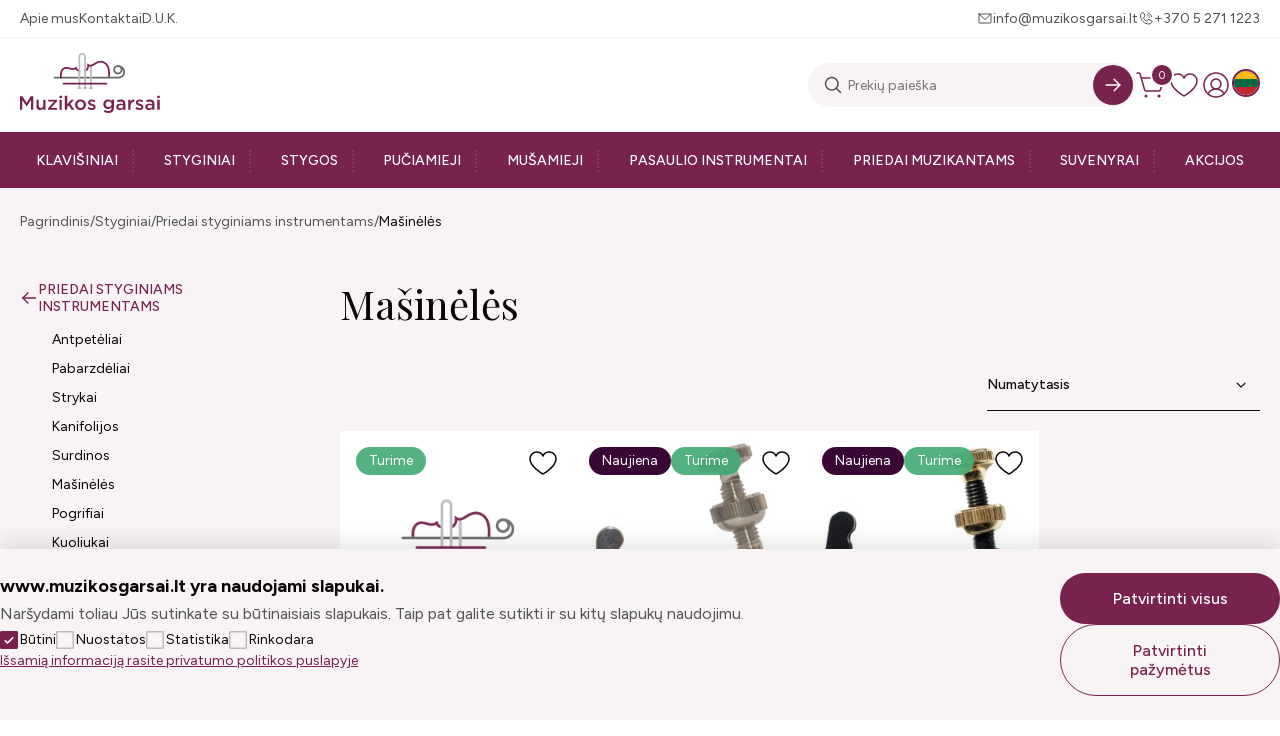

--- FILE ---
content_type: text/html; charset=utf-8
request_url: https://www.muzikosgarsai.lt/styginiai/priedai-styginiams-instrumentams/masineles
body_size: 10309
content:
<!DOCTYPE html>
<html dir="ltr" lang="lt">
<head>
    <meta charset="UTF-8"/>
  <meta name="viewport" content="width=device-width, initial-scale=1">
  <meta http-equiv="X-UA-Compatible" content="IE=edge">
  <title>Mašinėlės visiems styginiams instrumentams | muzikosgarsai.lt</title>
  <meta property="og:title" content="Mašinėlės visiems styginiams instrumentams | muzikosgarsai.lt" />
  <meta itemprop="name" content="Mašinėlės visiems styginiams instrumentams | muzikosgarsai.lt" />
  <meta property="og:site_name" content="Mašinėlės visiems styginiams instrumentams | muzikosgarsai.lt" />
  <base href="https://www.muzikosgarsai.lt/"/>
      <meta name="description" content="Mašinėlės - derinimo mašinėlės visiems styginiams instrumentams. Derinimo mašinėlės padeda suderinti klasikinius styginius instrumentus itin preciziškai!" />
    <meta property="og:description" content="Mašinėlės - derinimo mašinėlės visiems styginiams instrumentams. Derinimo mašinėlės padeda suderinti klasikinius styginius instrumentus itin preciziškai!" />
    <meta name="twitter:description" content="Mašinėlės - derinimo mašinėlės visiems styginiams instrumentams. Derinimo mašinėlės padeda suderinti klasikinius styginius instrumentus itin preciziškai!" />
    <meta itemprop="description" content="Mašinėlės - derinimo mašinėlės visiems styginiams instrumentams. Derinimo mašinėlės padeda suderinti klasikinius styginius instrumentus itin preciziškai!" />
        <meta name="twitter:image" content="https://www.muzikosgarsai.lt/image/fb-cover.png" />
    <meta property="og:image" content="https://www.muzikosgarsai.lt/image/fb-cover.png" />
    <meta itemprop="image" content="https://www.muzikosgarsai.lt/image/fb-cover.png" />
    <meta property="og:url" content="https://www.muzikosgarsai.lt/styginiai/priedai-styginiams-instrumentams/masineles" />
  <meta name="twitter:url" content="https://www.muzikosgarsai.lt/styginiai/priedai-styginiams-instrumentams/masineles" />
  <meta itemprop="author" content="Muzikos garsai" />
  <meta property="og:type" content="shop" />
  <script src="catalog/view/javascript/jquery/jquery-3.7.1.min.js" type="text/javascript"></script>
  <link rel="preconnect" href="https://fonts.googleapis.com">
  <link rel="preconnect" href="https://fonts.gstatic.com" crossorigin>
  <link href="https://fonts.googleapis.com/css2?family=Figtree:ital,wght@0,300..900;1,300..900&family=Playfair+Display:ital,wght@0,400..900;1,400..900&display=swap" rel="stylesheet">
  <link href="catalog/view/garsai/css/app.css?v=0.1.1" type="text/css" rel="stylesheet"/>

  <script>
    window.dataLayer = window.dataLayer || [];
    function gtag(){dataLayer.push(arguments);}
    function getCookie(name) {
      const value = `; ${document.cookie}`;
      const parts = value.split(`; ${name}=`);
      if (parts.length === 2) return parts.pop().split(';').shift();
      return 0;
    }

    var marketing = 'denied', 
    statistics= 'denied', 
    storage = 'denied';
    if (getCookie('g_marketing') && getCookie('g_statisics') || getCookie('g_all')) {
      var marketing = 'granted', 
      statistics= 'granted', 
      storage = 'granted';
    }

    if (getCookie('g_marketing')) 
    {
      var marketing = 'granted';
    }

    if (getCookie('g_statisics')) {
      var statistics = 'granted';
    }

    if (getCookie('g_necessary')) {
      var storage = 'granted';
    }

    gtag('consent', 'default', {
      'ad_storage': statistics,
      'ad_user_data': marketing,
      'ad_personalization': marketing,
      'analytics_storage': storage,
    });

  </script>

    <!-- Google Tag Manager -->
  <script>(function(w,d,s,l,i){w[l]=w[l]||[];w[l].push({'gtm.start':
  new Date().getTime(),event:'gtm.js'});var f=d.getElementsByTagName(s)[0],
  j=d.createElement(s),dl=l!='dataLayer'?'&l='+l:'';j.async=true;j.src=
  'https://www.googletagmanager.com/gtm.js?id='+i+dl;f.parentNode.insertBefore(j,f);
  })(window,document,'script','dataLayer','GTM-MJC3BW4J');</script>
  <!-- End Google Tag Manager -->
    <script src="catalog/view/javascript/ecommerce.js?v=0.1.1" type="text/javascript"></script>
  <script src="catalog/view/javascript/common.js?v=0.1.1" type="text/javascript"></script>
          <link href="https://www.muzikosgarsai.lt/styginiai/priedai-styginiams-instrumentams/masineles" rel="canonical"/>
          <link  hreflang="lt" href="https://www.muzikosgarsai.lt/styginiai/priedai-styginiams-instrumentams/masineles" rel="alternate" />
      <link  hreflang="en" href="https://www.muzikosgarsai.lt/en-gb/string-instruments/string-instrument-accessories/finetuners" rel="alternate" />
      <link  hreflang="x-default" href="https://www.muzikosgarsai.lt/styginiai/priedai-styginiams-instrumentams/masineles" rel="alternate" />
    <link rel="apple-touch-icon" sizes="180x180" href="/image/favicon/apple-touch-icon.png">
  <link rel="icon" type="image/png" sizes="32x32" href="/image/favicon/favicon-32x32.png">
  <link rel="icon" type="image/png" sizes="16x16" href="/image/favicon/favicon-16x16.png">
  <link rel="manifest" href="/image/favicon/site.webmanifest">
  <link rel="mask-icon" href="/image/favicon/safari-pinned-tab.svg" color="#782250">
  <meta name="msapplication-TileColor" content="#782250">
  <meta name="theme-color" content="#782250">
</head>
<body>
      <!-- Google Tag Manager (noscript) -->
  <noscript><iframe src="https://www.googletagmanager.com/ns.html?id=GTM-MJC3BW4J"
  height="0" width="0" style="display:none;visibility:hidden"></iframe></noscript>
  <!-- End Google Tag Manager (noscript) -->
  <header>
    <div class="top wrap flex">
      <div class="nav flex">
        <a href="https://www.muzikosgarsai.lt/#about" title="Apie mus">Apie mus</a>
        <a href="https://www.muzikosgarsai.lt/kontaktai" title="Kontaktai">Kontaktai</a>
        <a href="https://www.muzikosgarsai.lt/#faqs" title="D.U.K.">D.U.K.</a>
      </div>
      <div class="contacts flex">
        <a href="mailto:info@muzikosgarsai.lt" title="Rašykite: info@muzikosgarsai.lt" class="email">info@muzikosgarsai.lt</a>
        <a href="tel:+370 5 271 1223" title="Skambinkite: +370 5 271 1223" class="phone">+370 5 271 1223</a>
      </div>
    </div>
    <div class="space"></div>
    <div class="middle flex wrap">
      <a href="https://www.muzikosgarsai.lt/" title="Muzikos garsai"><img src="catalog/view/garsai/images/logo.svg" alt="Muzikos garsai" title="Muzikos garsai"></a>
      <div class="flex btns-search">
        <form action="https://www.muzikosgarsai.lt/paieska" method="get" class="search_bar">
	<input type="text" name="search" value="" placeholder="Prekių paieška">
	<button type="submit" aria-label="Search" data-lang="lt-lt"></button>
</form>
        <div class="btns flex">
          <button type="button" class="cart" aria-label="cart"><span>0</span></button>
          <a href="https://www.muzikosgarsai.lt/patikusios-prekes" class="wishlist" title="Pageidavimų sąrašas (0)"></a>
          <a href="https://www.muzikosgarsai.lt/prisijungimas" class="account" title="Mano paskyra"></a>
            <div class="langs">
                        <img src="catalog/view/garsai/images/icons/lt.svg" alt="Lietuvių" title="Lietuvių" data-code="lt-lt">
                                <ul>
              <li><a href="https://www.muzikosgarsai.lt/styginiai/priedai-styginiams-instrumentams/masineles" class="dropdown-item"><img src="catalog/view/garsai/images/icons/lt.svg" alt="Lietuvių" title="Lietuvių"/> Lietuvių</a></li>
              <li><a href="https://www.muzikosgarsai.lt/en-gb/string-instruments/string-instrument-accessories/finetuners" class="dropdown-item"><img src="catalog/view/garsai/images/icons/en.svg" alt="English" title="English"/> English</a></li>
          </ul>
  </div>

        </div>
      </div>
    </div>
      <nav>
    <ul class="wrap">
              <li ><a href="https://www.muzikosgarsai.lt/klavisiniai" title="Klavišiniai" >Klavišiniai</a>   <ul>
       <li ><a href="https://www.muzikosgarsai.lt/klavisiniai/pianinas" title="Pianinas">Pianinas</a></li>
      <li ><a href="https://www.muzikosgarsai.lt/klavisiniai/skaitmeninis-pianinas" title="Skaitmeninis pianinas">Skaitmeninis pianinas</a></li>
      <li ><a href="https://www.muzikosgarsai.lt/klavisiniai/fortepijonas" title="Fortepijonas">Fortepijonas</a></li>
      <li ><a href="https://www.muzikosgarsai.lt/klavisiniai/kedute-prie-pianino-fortepijono" title="Kėdutė prie pianino, fortepijono">Kėdutė prie pianino, fortepijono</a></li>
      <li ><a href="https://www.muzikosgarsai.lt/klavisiniai/priedai-klavisiniams-instrumentams" title="Priedai klavišiniams instrumentams">Priedai klavišiniams instrumentams</a></li>
      <li ><a href="https://www.muzikosgarsai.lt/klavisiniai/akordeonai-armonikos-ir-ju-priedai" title="Akordeonai, armonikos ir jų priedai">Akordeonai, armonikos ir jų priedai</a></li>
  </ul>
</li>
              <li ><a href="https://www.muzikosgarsai.lt/styginiai" title="Styginiai" >Styginiai</a>   <ul>
       <li ><a href="https://www.muzikosgarsai.lt/styginiai/smuikai" title="Smuikai">Smuikai</a></li>
      <li ><a href="https://www.muzikosgarsai.lt/styginiai/smuiku-komplektai" title="Smuikų komplektai">Smuikų komplektai</a></li>
      <li ><a href="https://www.muzikosgarsai.lt/styginiai/altai" title="Altai">Altai</a></li>
      <li ><a href="https://www.muzikosgarsai.lt/styginiai/violonceles" title="Violončelės">Violončelės</a></li>
      <li ><a href="https://www.muzikosgarsai.lt/styginiai/kontrabosai" title="Kontrabosai">Kontrabosai</a></li>
      <li class="sub"><a href="https://www.muzikosgarsai.lt/styginiai/priedai-styginiams-instrumentams" title="Priedai styginiams instrumentams">Priedai styginiams instrumentams</a>  <ul>
       <li ><a href="https://www.muzikosgarsai.lt/styginiai/priedai-styginiams-instrumentams/antpeteliai" title="Antpetėliai">Antpetėliai</a></li>
      <li ><a href="https://www.muzikosgarsai.lt/styginiai/priedai-styginiams-instrumentams/pabarzdeliai" title="Pabarzdėliai">Pabarzdėliai</a></li>
      <li ><a href="https://www.muzikosgarsai.lt/styginiai/priedai-styginiams-instrumentams/strykai" title="Strykai">Strykai</a></li>
      <li ><a href="https://www.muzikosgarsai.lt/styginiai/priedai-styginiams-instrumentams/kanifolijos" title="Kanifolijos">Kanifolijos</a></li>
      <li ><a href="https://www.muzikosgarsai.lt/styginiai/priedai-styginiams-instrumentams/surdinos" title="Surdinos">Surdinos</a></li>
      <li ><a href="https://www.muzikosgarsai.lt/styginiai/priedai-styginiams-instrumentams/masineles" title="Mašinėlės">Mašinėlės</a></li>
      <li ><a href="https://www.muzikosgarsai.lt/styginiai/priedai-styginiams-instrumentams/pogrifiai" title="Pogrifiai">Pogrifiai</a></li>
      <li ><a href="https://www.muzikosgarsai.lt/styginiai/priedai-styginiams-instrumentams/kuoliukai" title="Kuoliukai">Kuoliukai</a></li>
      <li ><a href="https://www.muzikosgarsai.lt/styginiai/priedai-styginiams-instrumentams/tilteliai-atrameles" title="Tilteliai - atramėlės">Tilteliai - atramėlės</a></li>
      <li ><a href="https://www.muzikosgarsai.lt/styginiai/priedai-styginiams-instrumentams/prieziuros-priemones" title="Priežiūros priemonės">Priežiūros priemonės</a></li>
      <li ><a href="https://www.muzikosgarsai.lt/styginiai/priedai-styginiams-instrumentams/kiti-priedai-styginiams-instrumentams" title="Kiti priedai styginiams instrumentams">Kiti priedai styginiams instrumentams</a></li>
  </ul>
</li>
      <li class="sub"><a href="https://www.muzikosgarsai.lt/styginiai/deklai-styginiams-instrumentams" title="Dėklai styginiams instrumentams">Dėklai styginiams instrumentams</a>  <ul>
       <li ><a href="https://www.muzikosgarsai.lt/styginiai/deklai-styginiams-instrumentams/deklai-smuikams" title="Dėklai smuikams">Dėklai smuikams</a></li>
      <li ><a href="https://www.muzikosgarsai.lt/styginiai/deklai-styginiams-instrumentams/deklai-altams" title="Dėklai altams">Dėklai altams</a></li>
      <li ><a href="https://www.muzikosgarsai.lt/styginiai/deklai-styginiams-instrumentams/deklai-violoncelems" title="Dėklai violončelėms">Dėklai violončelėms</a></li>
      <li ><a href="https://www.muzikosgarsai.lt/styginiai/deklai-styginiams-instrumentams/deklai-kontrabosams" title="Dėklai kontrabosams">Dėklai kontrabosams</a></li>
  </ul>
</li>
      <li ><a href="https://www.muzikosgarsai.lt/styginiai/gitaros" title="Gitaros">Gitaros</a></li>
      <li ><a href="https://www.muzikosgarsai.lt/styginiai/ukuleles" title="Ukulelės">Ukulelės</a></li>
      <li class="sub"><a href="https://www.muzikosgarsai.lt/styginiai/priedai-ukulelems-gitaroms" title="Priedai ukulelėms, gitaroms">Priedai ukulelėms, gitaroms</a>  <ul>
       <li ><a href="https://www.muzikosgarsai.lt/styginiai/priedai-ukulelems-gitaroms/deklai-ukulelems-ir-gitaroms" title="Dėklai ukulelėms ir gitaroms">Dėklai ukulelėms ir gitaroms</a></li>
      <li ><a href="https://www.muzikosgarsai.lt/styginiai/priedai-ukulelems-gitaroms/kiti-priedai-ukulelems-ir-gitaroms" title="Kiti priedai ukulelėms ir gitaroms">Kiti priedai ukulelėms ir gitaroms</a></li>
  </ul>
</li>
  </ul>
</li>
              <li ><a href="https://www.muzikosgarsai.lt/stygos" title="Stygos" >Stygos</a>   <ul>
       <li class="sub"><a href="https://www.muzikosgarsai.lt/stygos/stygos-smuikams" title="Stygos smuikams">Stygos smuikams</a>  <ul>
       <li ><a href="https://www.muzikosgarsai.lt/stygos/stygos-smuikams/stygu-komplektai-smuikui" title="Stygų komplektai smuikui">Stygų komplektai smuikui</a></li>
      <li ><a href="https://www.muzikosgarsai.lt/stygos/stygos-smuikams/pavienes-stygos-smuikui" title="Pavienės stygos smuikui">Pavienės stygos smuikui</a></li>
  </ul>
</li>
      <li class="sub"><a href="https://www.muzikosgarsai.lt/stygos/stygos-altams" title="Stygos altams">Stygos altams</a>  <ul>
       <li ><a href="https://www.muzikosgarsai.lt/stygos/stygos-altams/stygu-komplektai-altams" title="Stygų komplektai altams">Stygų komplektai altams</a></li>
      <li ><a href="https://www.muzikosgarsai.lt/stygos/stygos-altams/pavienes-stygos-altams" title="Pavienės stygos altams">Pavienės stygos altams</a></li>
  </ul>
</li>
      <li class="sub"><a href="https://www.muzikosgarsai.lt/stygos/stygos-violoncelems" title="Stygos violončelėms">Stygos violončelėms</a>  <ul>
       <li ><a href="https://www.muzikosgarsai.lt/stygos/stygos-violoncelems/stygu-komplektai-violoncelems" title="Stygų komplektai violončelėms">Stygų komplektai violončelėms</a></li>
      <li ><a href="https://www.muzikosgarsai.lt/stygos/stygos-violoncelems/pavienes-stygos-violoncelems" title="Pavienės stygos violončelėms">Pavienės stygos violončelėms</a></li>
  </ul>
</li>
      <li ><a href="https://www.muzikosgarsai.lt/stygos/stygos-kontrabosams" title="Stygos kontrabosams">Stygos kontrabosams</a></li>
      <li class="sub"><a href="https://www.muzikosgarsai.lt/stygos/stygos-gitarai-ukulelei-mandolinai-ir-kt" title="Stygos gitarai, ukulelei, mandolinai ir kt.">Stygos gitarai, ukulelei, mandolinai ir kt.</a>  <ul>
       <li ><a href="https://www.muzikosgarsai.lt/stygos/stygos-gitarai-ukulelei-mandolinai-ir-kt/stygos-akustinems-gitaroms" title="Stygos akustinėms gitaroms">Stygos akustinėms gitaroms</a></li>
      <li ><a href="https://www.muzikosgarsai.lt/stygos/stygos-gitarai-ukulelei-mandolinai-ir-kt/stygos-klasikinems-gitaroms" title="Stygos klasikinėms gitaroms">Stygos klasikinėms gitaroms</a></li>
      <li ><a href="https://www.muzikosgarsai.lt/stygos/stygos-gitarai-ukulelei-mandolinai-ir-kt/stygos-ukulelems-arfoms-mandolinoms-ir-kt" title="Stygos ukulelėms, arfoms, mandolinoms ir kt.">Stygos ukulelėms, arfoms, mandolinoms ir kt.</a></li>
      <li ><a href="https://www.muzikosgarsai.lt/stygos/stygos-gitarai-ukulelei-mandolinai-ir-kt/stygos-elektrinems-gitaroms" title="Stygos elektrinėms gitaroms">Stygos elektrinėms gitaroms</a></li>
  </ul>
</li>
  </ul>
</li>
              <li ><a href="https://www.muzikosgarsai.lt/puciamieji" title="Pučiamieji" >Pučiamieji</a>   <ul>
       <li class="sub"><a href="https://www.muzikosgarsai.lt/puciamieji/variniai-puciamieji-instrumentai" title="Variniai pučiamieji instrumentai">Variniai pučiamieji instrumentai</a>  <ul>
       <li ><a href="https://www.muzikosgarsai.lt/puciamieji/variniai-puciamieji-instrumentai/trimitas" title="Trimitas">Trimitas</a></li>
      <li ><a href="https://www.muzikosgarsai.lt/puciamieji/variniai-puciamieji-instrumentai/kornetas" title="Kornetas">Kornetas</a></li>
      <li ><a href="https://www.muzikosgarsai.lt/puciamieji/variniai-puciamieji-instrumentai/fliugelhornas" title="Fliugelhornas">Fliugelhornas</a></li>
      <li ><a href="https://www.muzikosgarsai.lt/puciamieji/variniai-puciamieji-instrumentai/trombonas" title="Trombonas">Trombonas</a></li>
      <li ><a href="https://www.muzikosgarsai.lt/puciamieji/variniai-puciamieji-instrumentai/althornas" title="Althornas">Althornas</a></li>
      <li ><a href="https://www.muzikosgarsai.lt/puciamieji/variniai-puciamieji-instrumentai/eufonija" title="Eufonija">Eufonija</a></li>
      <li ><a href="https://www.muzikosgarsai.lt/puciamieji/variniai-puciamieji-instrumentai/tuba" title="Tūba">Tūba</a></li>
      <li ><a href="https://www.muzikosgarsai.lt/puciamieji/variniai-puciamieji-instrumentai/valtorna" title="Valtorna">Valtorna</a></li>
  </ul>
</li>
      <li class="sub"><a href="https://www.muzikosgarsai.lt/puciamieji/mediniai-puciamieji-instrumentai" title="Mediniai pučiamieji instrumentai">Mediniai pučiamieji instrumentai</a>  <ul>
       <li ><a href="https://www.muzikosgarsai.lt/puciamieji/mediniai-puciamieji-instrumentai/saksofonas" title="Saksofonas">Saksofonas</a></li>
      <li ><a href="https://www.muzikosgarsai.lt/puciamieji/mediniai-puciamieji-instrumentai/klarnetas" title="Klarnetas">Klarnetas</a></li>
      <li ><a href="https://www.muzikosgarsai.lt/puciamieji/mediniai-puciamieji-instrumentai/fleita-isilgine" title="Fleita išilginė">Fleita išilginė</a></li>
      <li ><a href="https://www.muzikosgarsai.lt/puciamieji/mediniai-puciamieji-instrumentai/fleita-skersine" title="Fleita skersinė">Fleita skersinė</a></li>
      <li ><a href="https://www.muzikosgarsai.lt/puciamieji/mediniai-puciamieji-instrumentai/anglu-ragas" title="Anglų ragas">Anglų ragas</a></li>
      <li ><a href="https://www.muzikosgarsai.lt/puciamieji/mediniai-puciamieji-instrumentai/obojus" title="Obojus">Obojus</a></li>
      <li ><a href="https://www.muzikosgarsai.lt/puciamieji/mediniai-puciamieji-instrumentai/fagotas" title="Fagotas">Fagotas</a></li>
  </ul>
</li>
      <li ><a href="https://www.muzikosgarsai.lt/puciamieji/lupines-armonikeles" title="Lūpinės armonikėlės">Lūpinės armonikėlės</a></li>
      <li ><a href="https://www.muzikosgarsai.lt/puciamieji/egzotiniai-ir-kiti-puciamieji-instrumentai" title="Egzotiniai ir kiti pučiamieji instrumentai">Egzotiniai ir kiti pučiamieji instrumentai</a></li>
      <li class="sub"><a href="https://www.muzikosgarsai.lt/puciamieji/priedai-puciamiesiems-instrumentams" title="Priedai pučiamiesiems instrumentams">Priedai pučiamiesiems instrumentams</a>  <ul>
       <li ><a href="https://www.muzikosgarsai.lt/puciamieji/priedai-puciamiesiems-instrumentams/liezuveliai" title="Liežuvėliai">Liežuvėliai</a></li>
      <li ><a href="https://www.muzikosgarsai.lt/puciamieji/priedai-puciamiesiems-instrumentams/surdina" title="Surdina">Surdina</a></li>
      <li ><a href="https://www.muzikosgarsai.lt/puciamieji/priedai-puciamiesiems-instrumentams/pustukai-mediniams-puciamiesiems-instrumentams" title="Pūstukai mediniams pučiamiesiems instrumentams">Pūstukai mediniams pučiamiesiems instrumentams</a></li>
      <li ><a href="https://www.muzikosgarsai.lt/puciamieji/priedai-puciamiesiems-instrumentams/pustukai-variniams-puciamiesiems-instrumentams" title="Pūstukai variniams pučiamiesiems instrumentams">Pūstukai variniams pučiamiesiems instrumentams</a></li>
      <li ><a href="https://www.muzikosgarsai.lt/puciamieji/priedai-puciamiesiems-instrumentams/ligaturos" title="Ligatūros">Ligatūros</a></li>
      <li ><a href="https://www.muzikosgarsai.lt/puciamieji/priedai-puciamiesiems-instrumentams/dirzeliai" title="Dirželiai">Dirželiai</a></li>
      <li ><a href="https://www.muzikosgarsai.lt/puciamieji/priedai-puciamiesiems-instrumentams/lyros" title="Lyros">Lyros</a></li>
      <li ><a href="https://www.muzikosgarsai.lt/puciamieji/priedai-puciamiesiems-instrumentams/detales-puciamiesiems-instrumentams" title="Detalės pučiamiesiems instrumentams">Detalės pučiamiesiems instrumentams</a></li>
      <li ><a href="https://www.muzikosgarsai.lt/puciamieji/priedai-puciamiesiems-instrumentams/prieziuros-priemones-puciamiesiems-instrumentams" title="Priežiūros priemonės pučiamiesiems instrumentams">Priežiūros priemonės pučiamiesiems instrumentams</a></li>
      <li ><a href="https://www.muzikosgarsai.lt/puciamieji/priedai-puciamiesiems-instrumentams/priedai-praktikavimuisi-puciamais-instrumentais" title="Priedai praktikavimuisi pučiamais instrumentais">Priedai praktikavimuisi pučiamais instrumentais</a></li>
      <li ><a href="https://www.muzikosgarsai.lt/puciamieji/priedai-puciamiesiems-instrumentams/kiti-priedai-puciamiesiems-instrumentams" title="Kiti priedai pučiamiesiems instrumentams">Kiti priedai pučiamiesiems instrumentams</a></li>
  </ul>
</li>
      <li ><a href="https://www.muzikosgarsai.lt/puciamieji/deklai-puciamiesiems-instrumentams" title="Dėklai pučiamiesiems instrumentams">Dėklai pučiamiesiems instrumentams</a></li>
  </ul>
</li>
              <li ><a href="https://www.muzikosgarsai.lt/musamieji" title="Mušamieji" >Mušamieji</a>   <ul>
       <li class="sub"><a href="https://www.muzikosgarsai.lt/musamieji/edukacine-perkusija" title="Edukacinė perkusija">Edukacinė perkusija</a>  <ul>
       <li ><a href="https://www.muzikosgarsai.lt/musamieji/edukacine-perkusija/metalofonai-ksilofonai-balafonai" title="Metalofonai, ksilofonai">Metalofonai, ksilofonai</a></li>
      <li ><a href="https://www.muzikosgarsai.lt/musamieji/edukacine-perkusija/barskuciai-zvanguciai" title="Barškučiai, žvangučiai, varpeliai">Barškučiai, žvangučiai, varpeliai</a></li>
      <li ><a href="https://www.muzikosgarsai.lt/musamieji/edukacine-perkusija/bugneliai-tamburinai" title="Būgneliai, tamburinai">Būgneliai, tamburinai</a></li>
      <li ><a href="https://www.muzikosgarsai.lt/musamieji/edukacine-perkusija/kastanjetes-claves-trikampiai" title="Kastanjetės, claves, trikampiai">Kastanjetės, claves, trikampiai</a></li>
      <li ><a href="https://www.muzikosgarsai.lt/musamieji/edukacine-perkusija/marakasai" title="Marakasai">Marakasai</a></li>
      <li ><a href="https://www.muzikosgarsai.lt/musamieji/edukacine-perkusija/guiros" title="Guiros">Guiros</a></li>
  </ul>
</li>
      <li ><a href="https://www.muzikosgarsai.lt/musamieji/lekstes" title="Lėkštės">Lėkštės</a></li>
      <li ><a href="https://www.muzikosgarsai.lt/musamieji/lazdeles-bugnams" title="Lazdelės būgnams">Lazdelės būgnams</a></li>
      <li ><a href="https://www.muzikosgarsai.lt/musamieji/musekliai" title="Mušekliai">Mušekliai</a></li>
      <li ><a href="https://www.muzikosgarsai.lt/musamieji/priedai-musamiesiems-instrumentams" title="Priedai mušamiesiems instrumentams">Priedai mušamiesiems instrumentams</a></li>
      <li class="sub"><a href="https://www.muzikosgarsai.lt/musamieji/orkestrine-perkusija" title="Orkestrinė perkusija">Orkestrinė perkusija</a>  <ul>
       <li ><a href="https://www.muzikosgarsai.lt/musamieji/orkestrine-perkusija/orff-instrumentai" title="Orff instrumentai">Orff instrumentai</a></li>
      <li ><a href="https://www.muzikosgarsai.lt/musamieji/orkestrine-perkusija/marimba-ksilofonas-vibrafonas-varpeliai" title="Marimba, ksilofonas, vibrafonas, varpeliai">Marimba, ksilofonas, vibrafonas, varpeliai</a></li>
      <li ><a href="https://www.muzikosgarsai.lt/musamieji/orkestrine-perkusija/koncertiniai-bugnai-timpanai" title="Koncertiniai būgnai, timpanai">Koncertiniai būgnai, timpanai</a></li>
  </ul>
</li>
  </ul>
</li>
              <li ><a href="https://www.muzikosgarsai.lt/pasaulio-instrumentai" title="Pasaulio instrumentai" >Pasaulio instrumentai</a>   <ul>
       <li ><a href="https://www.muzikosgarsai.lt/pasaulio-instrumentai/menulio-bugnai" title="Mėnulio būgnai">Mėnulio būgnai</a></li>
      <li ><a href="https://www.muzikosgarsai.lt/pasaulio-instrumentai/dambreliai" title="Dambreliai">Dambreliai</a></li>
      <li ><a href="https://www.muzikosgarsai.lt/pasaulio-instrumentai/dzembes" title="Džembės">Džembės</a></li>
      <li ><a href="https://www.muzikosgarsai.lt/pasaulio-instrumentai/gongai" title="Gongai">Gongai</a></li>
      <li class="sub"><a href="https://www.muzikosgarsai.lt/pasaulio-instrumentai/lietaus-lazdos" title="Lietaus garsai">Lietaus garsai</a>  <ul>
       <li ><a href="https://www.muzikosgarsai.lt/pasaulio-instrumentai/lietaus-garsai/lietaus-lazdos20" title="Lietaus lazdos">Lietaus lazdos</a></li>
      <li ><a href="https://www.muzikosgarsai.lt/pasaulio-instrumentai/lietaus-garsai/lietaus-bokstai" title="Lietaus bokštai">Lietaus bokštai</a></li>
  </ul>
</li>
      <li class="sub"><a href="https://www.muzikosgarsai.lt/pasaulio-instrumentai/dainuojantys-dubenys-ir-ju-priedai" title="Dainuojantys dubenys ir jų priedai">Dainuojantys dubenys ir jų priedai</a>  <ul>
       <li ><a href="https://www.muzikosgarsai.lt/pasaulio-instrumentai/dainuojantys-dubenys-ir-ju-priedai/metaliniai-dainuojantys-dubenys" title="Metaliniai dainuojantys dubenys">Metaliniai dainuojantys dubenys</a></li>
      <li ><a href="https://www.muzikosgarsai.lt/pasaulio-instrumentai/dainuojantys-dubenys-ir-ju-priedai/kristoliniai-dainuojantys-dubenys" title="Krištoliniai dainuojantys dubenys">Krištoliniai dainuojantys dubenys</a></li>
      <li ><a href="https://www.muzikosgarsai.lt/pasaulio-instrumentai/dainuojantys-dubenys-ir-ju-priedai/priedai-dainuojantiems-dubenims" title="Priedai dainuojantiems dubenims">Priedai dainuojantiems dubenims</a></li>
  </ul>
</li>
      <li ><a href="https://www.muzikosgarsai.lt/pasaulio-instrumentai/kalimbos" title="Kalimbos">Kalimbos</a></li>
      <li ><a href="https://www.muzikosgarsai.lt/pasaulio-instrumentai/vejo-varpai" title="Vėjo varpai">Vėjo varpai</a></li>
      <li ><a href="https://www.muzikosgarsai.lt/pasaulio-instrumentai/samanu-bugnai-ir-ju-priedai" title="Šamanų būgnai ir jų priedai">Šamanų būgnai ir jų priedai</a></li>
      <li ><a href="https://www.muzikosgarsai.lt/pasaulio-instrumentai/varpeliai-kamertonai" title="Varpeliai, kamertonai">Varpeliai, kamertonai</a></li>
  </ul>
</li>
              <li ><a href="https://www.muzikosgarsai.lt/priedai-muzikantams" title="Priedai muzikantams" >Priedai muzikantams</a>   <ul>
       <li ><a href="https://www.muzikosgarsai.lt/priedai-muzikantams/kedes-muzikantams" title="Kėdės muzikantams">Kėdės muzikantams</a></li>
      <li ><a href="https://www.muzikosgarsai.lt/priedai-muzikantams/kabeliai-laidai" title="Kabeliai, laidai">Kabeliai, laidai</a></li>
      <li class="sub"><a href="https://www.muzikosgarsai.lt/priedai-muzikantams/stovai" title="Stovai">Stovai</a>  <ul>
       <li ><a href="https://www.muzikosgarsai.lt/priedai-muzikantams/stovai/stovai-natoms" title="Stovai natoms">Stovai natoms</a></li>
      <li ><a href="https://www.muzikosgarsai.lt/priedai-muzikantams/stovai/stovai-instrumentams-ir-garso-irangai" title="Stovai instrumentams ir garso įrangai">Stovai instrumentams ir garso įrangai</a></li>
      <li ><a href="https://www.muzikosgarsai.lt/priedai-muzikantams/stovai/priedai-visiems-stovams" title="Priedai visiems stovams">Priedai visiems stovams</a></li>
  </ul>
</li>
      <li ><a href="https://www.muzikosgarsai.lt/priedai-muzikantams/ausu-kamstukai" title="Ausų kamštukai">Ausų kamštukai</a></li>
      <li ><a href="https://www.muzikosgarsai.lt/priedai-muzikantams/metronomas-derintuvas-kamertonas" title="Metronomas, derintuvas, kamertonas">Metronomas, derintuvas, kamertonas</a></li>
      <li ><a href="https://www.muzikosgarsai.lt/priedai-muzikantams/batutos-dirigavimui" title="Batutos dirigavimui">Batutos dirigavimui</a></li>
      <li ><a href="https://www.muzikosgarsai.lt/priedai-muzikantams/irasai-ploksteles-cd" title="Įrašai, plokštelės, CD">Įrašai, plokštelės, CD</a></li>
      <li ><a href="https://www.muzikosgarsai.lt/priedai-muzikantams/transportavimo-dezes" title="Transportavimo dėžės">Transportavimo dėžės</a></li>
  </ul>
</li>
              <li ><a href="https://www.muzikosgarsai.lt/suvenyrai" title="Suvenyrai" >Suvenyrai</a> </li>
              <li ><a href="https://www.muzikosgarsai.lt/akcijos" title="Akcijos" >Akcijos</a> </li>
          </ul>
  </nav>

  </header>
  <main class="">

<section class="wrap">
  <nav class="breadcrumbs ">
         <a href="https://www.muzikosgarsai.lt/" title="Pagrindinis">Pagrindinis</a>
        <a href="https://www.muzikosgarsai.lt/styginiai" title="Styginiai">Styginiai</a>
        <a href="https://www.muzikosgarsai.lt/styginiai/priedai-styginiams-instrumentams" title="Priedai styginiams instrumentams">Priedai styginiams instrumentams</a>
        <a href="https://www.muzikosgarsai.lt/styginiai/priedai-styginiams-instrumentams/masineles" title="Mašinėlės">Mašinėlės</a>
    </nav>
 <div id="category">
  <aside>
    <nav class="categories-menu-sub">
	<a href="https://www.muzikosgarsai.lt/styginiai/priedai-styginiams-instrumentams" title="Priedai styginiams instrumentams">
		Priedai styginiams instrumentams
	</a>
	<ul>
				<li> <a href="https://www.muzikosgarsai.lt/styginiai/priedai-styginiams-instrumentams/antpeteliai" title="Antpetėliai">Antpetėliai</a></li>
				<li> <a href="https://www.muzikosgarsai.lt/styginiai/priedai-styginiams-instrumentams/pabarzdeliai" title="Pabarzdėliai">Pabarzdėliai</a></li>
				<li> <a href="https://www.muzikosgarsai.lt/styginiai/priedai-styginiams-instrumentams/strykai" title="Strykai">Strykai</a></li>
				<li> <a href="https://www.muzikosgarsai.lt/styginiai/priedai-styginiams-instrumentams/kanifolijos" title="Kanifolijos">Kanifolijos</a></li>
				<li> <a href="https://www.muzikosgarsai.lt/styginiai/priedai-styginiams-instrumentams/surdinos" title="Surdinos">Surdinos</a></li>
				<li> <a href="https://www.muzikosgarsai.lt/styginiai/priedai-styginiams-instrumentams/masineles" title="Mašinėlės">Mašinėlės</a></li>
				<li> <a href="https://www.muzikosgarsai.lt/styginiai/priedai-styginiams-instrumentams/pogrifiai" title="Pogrifiai">Pogrifiai</a></li>
				<li> <a href="https://www.muzikosgarsai.lt/styginiai/priedai-styginiams-instrumentams/kuoliukai" title="Kuoliukai">Kuoliukai</a></li>
				<li> <a href="https://www.muzikosgarsai.lt/styginiai/priedai-styginiams-instrumentams/tilteliai-atrameles" title="Tilteliai - atramėlės">Tilteliai - atramėlės</a></li>
				<li> <a href="https://www.muzikosgarsai.lt/styginiai/priedai-styginiams-instrumentams/prieziuros-priemones" title="Priežiūros priemonės">Priežiūros priemonės</a></li>
				<li> <a href="https://www.muzikosgarsai.lt/styginiai/priedai-styginiams-instrumentams/kiti-priedai-styginiams-instrumentams" title="Kiti priedai styginiams instrumentams">Kiti priedai styginiams instrumentams</a></li>
			</ul>
</nav>

    <div class="filters">
  <div class="group">
    <div class="filter-title">Kaina</div>
    <div class="price-range">
      <div class="price-input">
        <div class="field">
          <input type="number" name="prices" class="input-min"  value="3" max="50" min="3"type="number" maxlength="5">
        </div>
        <div class="separator">iki</div>
        <div class="field">
          <input type="number"  name="prices" class="input-max" value="50"  max="50" min="3" type="number" maxlength="5">
        </div>
      </div>
      <div class="range-slider">
        <div class="progress"></div>
      </div>
      <div class="range-input">
        <input type="range" class="range-min" min="3" max="50" value="3" step="1">
        <input type="range" class="range-max" min="3" max="50" value="50" step="1">
      </div>
    </div> 
    <input type="hidden" value="3" name="default_min">
    <input type="hidden" value="50" name="default_max">
  </div>
            <div class="group">
        <div class="filter-title">
          Instrumento dydis
        </div>
                  <label for="id-6" class="checkbox ">
           <input type="checkbox" value="2-6" id="id-6"  name="option[]">
           <span class="checkmark"></span>
           <span>4/4</span>
         </label>
                 <label for="id-50" class="checkbox ">
           <input type="checkbox" value="2-50" id="id-50"  name="option[]">
           <span class="checkmark"></span>
           <span>3/4 - 4/4</span>
         </label>
                 <label for="id-51" class="checkbox ">
           <input type="checkbox" value="2-51" id="id-51"  name="option[]">
           <span class="checkmark"></span>
           <span>1/2 - 1/4</span>
         </label>
                   </div>
         <div class="group">
        <div class="filter-title">
          Pagal instrumentą
        </div>
                  <label for="id-35" class="checkbox ">
           <input type="checkbox" value="6-35" id="id-35"  name="option[]">
           <span class="checkmark"></span>
           <span>Smuikui</span>
         </label>
                 <label for="id-37" class="checkbox ">
           <input type="checkbox" value="6-37" id="id-37"  name="option[]">
           <span class="checkmark"></span>
           <span>Altui</span>
         </label>
                 <label for="id-39" class="checkbox ">
           <input type="checkbox" value="6-39" id="id-39"  name="option[]">
           <span class="checkmark"></span>
           <span>Violončelei</span>
         </label>
                   </div>
         <div class="group">
        <div class="filter-title">
          Gamintojas
        </div>
                  <label for="id-521" class="checkbox ">
           <input type="checkbox" value="99-521" id="id-521"  name="option[]">
           <span class="checkmark"></span>
           <span>Gewa</span>
         </label>
                 <label for="id-708" class="checkbox ">
           <input type="checkbox" value="99-708" id="id-708"  name="option[]">
           <span class="checkmark"></span>
           <span>MBERG</span>
         </label>
                 <label for="id-518" class="checkbox ">
           <input type="checkbox" value="99-518" id="id-518"  name="option[]">
           <span class="checkmark"></span>
           <span>Petz</span>
         </label>
                 <label for="id-664" class="checkbox ">
           <input type="checkbox" value="99-664" id="id-664"  name="option[]">
           <span class="checkmark"></span>
           <span>Ullsperger</span>
         </label>
                 <label for="id-528" class="checkbox ">
           <input type="checkbox" value="99-528" id="id-528"  name="option[]">
           <span class="checkmark"></span>
           <span>Wittner</span>
         </label>
                   </div>
       <button id="filter-btn" class="btn purple" aria-label="Filtruoti">Filtruoti</button>
</div>
  <script>
    $('input[name^=\'option\']:checked').each(function(element) {
      $(this).closest('.content').removeAttr('style');
      $(this).closest('.box').removeClass('active');
    });
    function generateLink() {
      option = [];

      $('input[name^=\'option\']:checked').each(function(element) {
        option.push(this.value);
      });

      price = [];

      $('input[name=\'prices\']').each(function(element) {
        price.push(this.value);
      });

      location_path = [];

      if (option.length > 0) {
        location_path.push('options='+option.join(','));
      }

      if (price.length > 0) {
        location_path.push('prices='+price.join('-'));
      }

      var url = window.location.href;
      var urlParams = new URLSearchParams(url.split('?')[1]);

      if (urlParams.has("sort")) {
       location_path.push('sort='+ urlParams.get("sort"));
     }

     if (urlParams.has("order")) {
       location_path.push('order='+urlParams.get("order"));
     }

     if (urlParams.has("limit")) {
       location_path.push('limit='+urlParams.get("limit"));
     }

     if (urlParams.has("search")) {
       location_path.push('search='+urlParams.get("search"));
     }

     location = 'https://www.muzikosgarsai.lt/styginiai/priedai-styginiams-instrumentams/masineles?'+ location_path.join('&');
   }

   jQuery(document).ready(function($) {

    $('body').on('click', '#filter-btn', function(event) {
      event.preventDefault();
      generateLink();
    });

    $('body').on('click', '.show_more', function(event) {
      event.preventDefault();
      if ($(this).parent().find('.hidden').length) {
        $(this).text($(this).data('less'));
      $(this).parent().find('.hidden').addClass('showing').removeClass('hidden');
    } else {
      $(this).text($(this).data('more'));
       $(this).parent().find('.showing').addClass('hidden').removeClass('showing');
    }
    });
  });
</script>

  </aside>
  <div class="right-content">
    <h1>Mašinėlės</h1>
        <div class="category-title">
            <div></div>
            <select onchange="location = this.value;">
               <option value="https://www.muzikosgarsai.lt/styginiai/priedai-styginiams-instrumentams/masineles?sort=p.sort_order&amp;order=ASC" selected>Numatytasis</option>
              <option value="https://www.muzikosgarsai.lt/styginiai/priedai-styginiams-instrumentams/masineles?sort=pd.name&amp;order=ASC">Pavadinimas (A - Ž)</option>
              <option value="https://www.muzikosgarsai.lt/styginiai/priedai-styginiams-instrumentams/masineles?sort=pd.name&amp;order=DESC">Pavadinimas (Ž - A)</option>
              <option value="https://www.muzikosgarsai.lt/styginiai/priedai-styginiams-instrumentams/masineles?sort=p.price&amp;order=ASC">Kaina (didėjanti)</option>
              <option value="https://www.muzikosgarsai.lt/styginiai/priedai-styginiams-instrumentams/masineles?sort=p.price&amp;order=DESC">Kaina (mažėjanti)</option>
          </select>
  </div>
  <div class="products-list category">
        <div class="product">
        <div class="actions">
            <div class="left">
                                                                    <div class="label green">Turime</div>
                            </div>
            <div class="right">
                <button type="button" class="wishlist " data-oc-load="" data-oc-target=".wishlist-products" data-formaction="https://www.muzikosgarsai.lt?route=account/wishlist.add" aria-label="Į pageidavimus" data-product="20686" data-minimum="1" ></button>
            </div>
        </div>
        <a href="https://www.muzikosgarsai.lt/derinimo-masinele-juoda-smuikui-4-4-3-4-zarninems-stygoms-wittner" title="Derinimo mašinėlė juoda smuikui 4/4 - 3/4 žarninėms stygoms Wittner" class="photo"><img src="https://www.muzikosgarsai.lt/image/cache/placeholder-273x273.png" alt="Derinimo mašinėlė juoda smuikui 4/4 - 3/4 žarninėms stygoms Wittner" title="Derinimo mašinėlė juoda smuikui 4/4 - 3/4 žarninėms stygoms Wittner"></a>
        <a href="https://www.muzikosgarsai.lt/derinimo-masinele-juoda-smuikui-4-4-3-4-zarninems-stygoms-wittner" title="Derinimo mašinėlė juoda smuikui 4/4 - 3/4 žarninėms stygoms Wittner" class="title" data-id="20686">Derinimo mašinėlė juoda smuikui 4/4 - 3/4 žarninėms stygoms Wittner</a>
                    <div class="price">
                                   3,80€
                            </div>
                            <button type="button" class="btn white cart" title="Į krepšelį"  data-product="20686" data-minimum="1" aria-label="Į krepšelį" data-formaction="https://www.muzikosgarsai.lt?route=checkout/cart.add" data-cart="true">Į krepšelį</button>
            </div>
    <div class="product">
        <div class="actions">
            <div class="left">
                                <div class="label">Naujiena</div>
                                                                    <div class="label green">Turime</div>
                            </div>
            <div class="right">
                <button type="button" class="wishlist " data-oc-load="" data-oc-target=".wishlist-products" data-formaction="https://www.muzikosgarsai.lt?route=account/wishlist.add" aria-label="Į pageidavimus" data-product="22628" data-minimum="1" ></button>
            </div>
        </div>
        <a href="https://www.muzikosgarsai.lt/derinimo-masinele-violoncelei-1-2-1-4-nikeliuota-wittner" title="Derinimo mašinėlė violončelei 1/2 - 1/4  nikeliuota Wittner" class="photo"><img src="https://www.muzikosgarsai.lt/image/cache/catalog/22628/549124-273x273.jpg" alt="Derinimo mašinėlė violončelei 1/2 - 1/4  nikeliuota Wittner" title="Derinimo mašinėlė violončelei 1/2 - 1/4  nikeliuota Wittner"></a>
        <a href="https://www.muzikosgarsai.lt/derinimo-masinele-violoncelei-1-2-1-4-nikeliuota-wittner" title="Derinimo mašinėlė violončelei 1/2 - 1/4  nikeliuota Wittner" class="title" data-id="22628">Derinimo mašinėlė violončelei 1/2 - 1/4  nikeliuota Wittner</a>
                    <div class="price">
                                   13,00€
                            </div>
                            <button type="button" class="btn white cart" title="Į krepšelį"  data-product="22628" data-minimum="1" aria-label="Į krepšelį" data-formaction="https://www.muzikosgarsai.lt?route=checkout/cart.add" data-cart="true">Į krepšelį</button>
            </div>
    <div class="product">
        <div class="actions">
            <div class="left">
                                <div class="label">Naujiena</div>
                                                                    <div class="label green">Turime</div>
                            </div>
            <div class="right">
                <button type="button" class="wishlist " data-oc-load="" data-oc-target=".wishlist-products" data-formaction="https://www.muzikosgarsai.lt?route=account/wishlist.add" aria-label="Į pageidavimus" data-product="22629" data-minimum="1" ></button>
            </div>
        </div>
        <a href="https://www.muzikosgarsai.lt/derinimo-masinele-violoncelei-4-4-3-4-juoda-su-paauksuotu-varzteliu-wittner" title="Derinimo mašinėlė violončelei 4/4 - 3/4 juoda su paauksuotu varžteliu Wittner" class="photo"><img src="https://www.muzikosgarsai.lt/image/cache/catalog/22629/549364-273x273.jpg" alt="Derinimo mašinėlė violončelei 4/4 - 3/4 juoda su paauksuotu varžteliu Wittner" title="Derinimo mašinėlė violončelei 4/4 - 3/4 juoda su paauksuotu varžteliu Wittner"></a>
        <a href="https://www.muzikosgarsai.lt/derinimo-masinele-violoncelei-4-4-3-4-juoda-su-paauksuotu-varzteliu-wittner" title="Derinimo mašinėlė violončelei 4/4 - 3/4 juoda su paauksuotu varžteliu Wittner" class="title" data-id="22629">Derinimo mašinėlė violončelei 4/4 - 3/4 juoda su paauksuotu varžteliu Wittner</a>
                    <div class="price">
                                   14,90€
                            </div>
                            <button type="button" class="btn white cart" title="Į krepšelį"  data-product="22629" data-minimum="1" aria-label="Į krepšelį" data-formaction="https://www.muzikosgarsai.lt?route=checkout/cart.add" data-cart="true">Į krepšelį</button>
            </div>
    <div class="product">
        <div class="actions">
            <div class="left">
                                                                    <div class="label green">Turime</div>
                            </div>
            <div class="right">
                <button type="button" class="wishlist " data-oc-load="" data-oc-target=".wishlist-products" data-formaction="https://www.muzikosgarsai.lt?route=account/wishlist.add" aria-label="Į pageidavimus" data-product="15797" data-minimum="1" ></button>
            </div>
        </div>
        <a href="https://www.muzikosgarsai.lt/derinimo-masinele-altui-juoda-paauksuota-petz" title="Derinimo mašinėlė altui juoda paauksuota Petz" class="photo"><img src="https://www.muzikosgarsai.lt/image/cache/catalog/15797/30115va-273x273.jpg" alt="Derinimo mašinėlė altui juoda paauksuota Petz" title="Derinimo mašinėlė altui juoda paauksuota Petz"></a>
        <a href="https://www.muzikosgarsai.lt/derinimo-masinele-altui-juoda-paauksuota-petz" title="Derinimo mašinėlė altui juoda paauksuota Petz" class="title" data-id="15797">Derinimo mašinėlė altui juoda paauksuota Petz</a>
                    <div class="price">
                                   3,00€
                            </div>
                            <button type="button" class="btn white cart" title="Į krepšelį"  data-product="15797" data-minimum="1" aria-label="Į krepšelį" data-formaction="https://www.muzikosgarsai.lt?route=checkout/cart.add" data-cart="true">Į krepšelį</button>
            </div>
    <div class="product">
        <div class="actions">
            <div class="left">
                                                                    <div class="label green">Turime</div>
                            </div>
            <div class="right">
                <button type="button" class="wishlist " data-oc-load="" data-oc-target=".wishlist-products" data-formaction="https://www.muzikosgarsai.lt?route=account/wishlist.add" aria-label="Į pageidavimus" data-product="13578" data-minimum="1" ></button>
            </div>
        </div>
        <a href="https://www.muzikosgarsai.lt/derinimo-masinele-altui-juoda-su-paauksuotu-varzteliu-wittner" title="Derinimo mašinėlė altui juoda su paauksuotu varžteliu Wittner" class="photo"><img src="https://www.muzikosgarsai.lt/image/cache/catalog/13578/download_59-273x273.jpg" alt="Derinimo mašinėlė altui juoda su paauksuotu varžteliu Wittner" title="Derinimo mašinėlė altui juoda su paauksuotu varžteliu Wittner"></a>
        <a href="https://www.muzikosgarsai.lt/derinimo-masinele-altui-juoda-su-paauksuotu-varzteliu-wittner" title="Derinimo mašinėlė altui juoda su paauksuotu varžteliu Wittner" class="title" data-id="13578">Derinimo mašinėlė altui juoda su paauksuotu varžteliu Wittner</a>
                    <div class="price">
                                   4,90€
                            </div>
                            <button type="button" class="btn white cart" title="Į krepšelį"  data-product="13578" data-minimum="1" aria-label="Į krepšelį" data-formaction="https://www.muzikosgarsai.lt?route=checkout/cart.add" data-cart="true">Į krepšelį</button>
            </div>
    <div class="product">
        <div class="actions">
            <div class="left">
                                                                    <div class="label green">Turime</div>
                            </div>
            <div class="right">
                <button type="button" class="wishlist " data-oc-load="" data-oc-target=".wishlist-products" data-formaction="https://www.muzikosgarsai.lt?route=account/wishlist.add" aria-label="Į pageidavimus" data-product="4798" data-minimum="1" ></button>
            </div>
        </div>
        <a href="https://www.muzikosgarsai.lt/derinimo-masinele-altui-juoda-wittner" title="Derinimo mašinėlė altui juoda Wittner" class="photo"><img src="https://www.muzikosgarsai.lt/image/cache/catalog/4798/54913_web-273x273.jpg" alt="Derinimo mašinėlė altui juoda Wittner" title="Derinimo mašinėlė altui juoda Wittner"></a>
        <a href="https://www.muzikosgarsai.lt/derinimo-masinele-altui-juoda-wittner" title="Derinimo mašinėlė altui juoda Wittner" class="title" data-id="4798">Derinimo mašinėlė altui juoda Wittner</a>
                    <div class="price">
                                   4,00€
                            </div>
                            <button type="button" class="btn white cart" title="Į krepšelį"  data-product="4798" data-minimum="1" aria-label="Į krepšelį" data-formaction="https://www.muzikosgarsai.lt?route=checkout/cart.add" data-cart="true">Į krepšelį</button>
            </div>
    <div class="product">
        <div class="actions">
            <div class="left">
                                                                    <div class="label green">Turime</div>
                            </div>
            <div class="right">
                <button type="button" class="wishlist " data-oc-load="" data-oc-target=".wishlist-products" data-formaction="https://www.muzikosgarsai.lt?route=account/wishlist.add" aria-label="Į pageidavimus" data-product="13579" data-minimum="1" ></button>
            </div>
        </div>
        <a href="https://www.muzikosgarsai.lt/derinimo-masinele-altui-nikeliuota-wittner" title="Derinimo mašinėlė altui nikeliuota Wittner" class="photo"><img src="https://www.muzikosgarsai.lt/image/cache/catalog/13579/download-4_0-273x273.jpg" alt="Derinimo mašinėlė altui nikeliuota Wittner" title="Derinimo mašinėlė altui nikeliuota Wittner"></a>
        <a href="https://www.muzikosgarsai.lt/derinimo-masinele-altui-nikeliuota-wittner" title="Derinimo mašinėlė altui nikeliuota Wittner" class="title" data-id="13579">Derinimo mašinėlė altui nikeliuota Wittner</a>
                    <div class="price">
                                   3,00€
                            </div>
                            <button type="button" class="btn white cart" title="Į krepšelį"  data-product="13579" data-minimum="1" aria-label="Į krepšelį" data-formaction="https://www.muzikosgarsai.lt?route=checkout/cart.add" data-cart="true">Į krepšelį</button>
            </div>
    <div class="product">
        <div class="actions">
            <div class="left">
                                                                    <div class="label green">Turime</div>
                            </div>
            <div class="right">
                <button type="button" class="wishlist " data-oc-load="" data-oc-target=".wishlist-products" data-formaction="https://www.muzikosgarsai.lt?route=account/wishlist.add" aria-label="Į pageidavimus" data-product="4802" data-minimum="1" ></button>
            </div>
        </div>
        <a href="https://www.muzikosgarsai.lt/derinimo-masinele-juoda-smuikui-4-4-3-4-wittner" title="Derinimo mašinėlė juoda smuikui 4/4 - 3/4 Wittner" class="photo"><img src="https://www.muzikosgarsai.lt/image/cache/catalog/4802/549023-273x273.jpg" alt="Derinimo mašinėlė juoda smuikui 4/4 - 3/4 Wittner" title="Derinimo mašinėlė juoda smuikui 4/4 - 3/4 Wittner"></a>
        <a href="https://www.muzikosgarsai.lt/derinimo-masinele-juoda-smuikui-4-4-3-4-wittner" title="Derinimo mašinėlė juoda smuikui 4/4 - 3/4 Wittner" class="title" data-id="4802">Derinimo mašinėlė juoda smuikui 4/4 - 3/4 Wittner</a>
                    <div class="price">
                                   3,10€
                            </div>
                            <button type="button" class="btn white cart" title="Į krepšelį"  data-product="4802" data-minimum="1" aria-label="Į krepšelį" data-formaction="https://www.muzikosgarsai.lt?route=checkout/cart.add" data-cart="true">Į krepšelį</button>
            </div>
    <div class="product">
        <div class="actions">
            <div class="left">
                                                                    <div class="label green">Turime</div>
                            </div>
            <div class="right">
                <button type="button" class="wishlist " data-oc-load="" data-oc-target=".wishlist-products" data-formaction="https://www.muzikosgarsai.lt?route=account/wishlist.add" aria-label="Į pageidavimus" data-product="4803" data-minimum="1" ></button>
            </div>
        </div>
        <a href="https://www.muzikosgarsai.lt/derinimo-masinele-nikelis-smuikui-4-4-3-4-wittner" title="Derinimo mašinėlė nikelis smuikui 4/4-3/4 Wittner" class="photo"><img src="https://www.muzikosgarsai.lt/image/cache/catalog/4803/dv016_jpg_large_210041-273x273.jpg" alt="Derinimo mašinėlė nikelis smuikui 4/4-3/4 Wittner" title="Derinimo mašinėlė nikelis smuikui 4/4-3/4 Wittner"></a>
        <a href="https://www.muzikosgarsai.lt/derinimo-masinele-nikelis-smuikui-4-4-3-4-wittner" title="Derinimo mašinėlė nikelis smuikui 4/4-3/4 Wittner" class="title" data-id="4803">Derinimo mašinėlė nikelis smuikui 4/4-3/4 Wittner</a>
                    <div class="price">
                                   3,20€
                            </div>
                            <button type="button" class="btn white cart" title="Į krepšelį"  data-product="4803" data-minimum="1" aria-label="Į krepšelį" data-formaction="https://www.muzikosgarsai.lt?route=checkout/cart.add" data-cart="true">Į krepšelį</button>
            </div>
    <div class="product">
        <div class="actions">
            <div class="left">
                                                                    <div class="label green">Turime</div>
                            </div>
            <div class="right">
                <button type="button" class="wishlist " data-oc-load="" data-oc-target=".wishlist-products" data-formaction="https://www.muzikosgarsai.lt?route=account/wishlist.add" aria-label="Į pageidavimus" data-product="7568" data-minimum="1" ></button>
            </div>
        </div>
        <a href="https://www.muzikosgarsai.lt/derinimo-masinele-smuikui-1-2-1-4-juoda-wittner" title="Derinimo mašinėlė smuikui 1/2 - 1/4 juoda Wittner" class="photo"><img src="https://www.muzikosgarsai.lt/image/cache/catalog/7568/fine_tuner_1_muzikosgarsai.lt__0-273x273.jpg" alt="Derinimo mašinėlė smuikui 1/2 - 1/4 juoda Wittner" title="Derinimo mašinėlė smuikui 1/2 - 1/4 juoda Wittner"></a>
        <a href="https://www.muzikosgarsai.lt/derinimo-masinele-smuikui-1-2-1-4-juoda-wittner" title="Derinimo mašinėlė smuikui 1/2 - 1/4 juoda Wittner" class="title" data-id="7568">Derinimo mašinėlė smuikui 1/2 - 1/4 juoda Wittner</a>
                    <div class="price">
                                   3,00€
                            </div>
                            <button type="button" class="btn white cart" title="Į krepšelį"  data-product="7568" data-minimum="1" aria-label="Į krepšelį" data-formaction="https://www.muzikosgarsai.lt?route=checkout/cart.add" data-cart="true">Į krepšelį</button>
            </div>
    <div class="product">
        <div class="actions">
            <div class="left">
                                                                    <div class="label green">Turime</div>
                            </div>
            <div class="right">
                <button type="button" class="wishlist " data-oc-load="" data-oc-target=".wishlist-products" data-formaction="https://www.muzikosgarsai.lt?route=account/wishlist.add" aria-label="Į pageidavimus" data-product="7567" data-minimum="1" ></button>
            </div>
        </div>
        <a href="https://www.muzikosgarsai.lt/derinimo-masinele-smuikui-1-2-1-4-nikelis-wittner" title="Derinimo mašinėlė smuikui 1/2 - 1/4 nikelis Wittner" class="photo"><img src="https://www.muzikosgarsai.lt/image/cache/catalog/7567/dv016_jpg_large_210041_0-273x273.jpg" alt="Derinimo mašinėlė smuikui 1/2 - 1/4 nikelis Wittner" title="Derinimo mašinėlė smuikui 1/2 - 1/4 nikelis Wittner"></a>
        <a href="https://www.muzikosgarsai.lt/derinimo-masinele-smuikui-1-2-1-4-nikelis-wittner" title="Derinimo mašinėlė smuikui 1/2 - 1/4 nikelis Wittner" class="title" data-id="7567">Derinimo mašinėlė smuikui 1/2 - 1/4 nikelis Wittner</a>
                    <div class="price">
                                   3,00€
                            </div>
                            <button type="button" class="btn white cart" title="Į krepšelį"  data-product="7567" data-minimum="1" aria-label="Į krepšelį" data-formaction="https://www.muzikosgarsai.lt?route=checkout/cart.add" data-cart="true">Į krepšelį</button>
            </div>
    <div class="product">
        <div class="actions">
            <div class="left">
                                                                    <div class="label green">Turime</div>
                            </div>
            <div class="right">
                <button type="button" class="wishlist " data-oc-load="" data-oc-target=".wishlist-products" data-formaction="https://www.muzikosgarsai.lt?route=account/wishlist.add" aria-label="Į pageidavimus" data-product="7566" data-minimum="1" ></button>
            </div>
        </div>
        <a href="https://www.muzikosgarsai.lt/derinimo-masinele-smuikui-3-4-4-4-paauksuota-wittner" title="Derinimo mašinėlė smuikui 3/4 - 4/4 paauksuota Wittner" class="photo"><img src="https://www.muzikosgarsai.lt/image/cache/catalog/7566/wittnerfeinstimmer_gold_1-273x273.jpg" alt="Derinimo mašinėlė smuikui 3/4 - 4/4 paauksuota Wittner" title="Derinimo mašinėlė smuikui 3/4 - 4/4 paauksuota Wittner"></a>
        <a href="https://www.muzikosgarsai.lt/derinimo-masinele-smuikui-3-4-4-4-paauksuota-wittner" title="Derinimo mašinėlė smuikui 3/4 - 4/4 paauksuota Wittner" class="title" data-id="7566">Derinimo mašinėlė smuikui 3/4 - 4/4 paauksuota Wittner</a>
                    <div class="price">
                                   9,50€
                            </div>
                            <button type="button" class="btn white cart" title="Į krepšelį"  data-product="7566" data-minimum="1" aria-label="Į krepšelį" data-formaction="https://www.muzikosgarsai.lt?route=checkout/cart.add" data-cart="true">Į krepšelį</button>
            </div>
    <div class="product">
        <div class="actions">
            <div class="left">
                                                                    <div class="label green">Turime</div>
                            </div>
            <div class="right">
                <button type="button" class="wishlist " data-oc-load="" data-oc-target=".wishlist-products" data-formaction="https://www.muzikosgarsai.lt?route=account/wishlist.add" aria-label="Į pageidavimus" data-product="7565" data-minimum="1" ></button>
            </div>
        </div>
        <a href="https://www.muzikosgarsai.lt/derinimo-masinele-smuikui-3-4-4-4-paauksuotu-varzt-juoda-wittner" title="Derinimo mašinėlė smuikui 3/4 - 4/4 paauksuotu varžt.  Juoda Wittner" class="photo"><img src="https://www.muzikosgarsai.lt/image/cache/catalog/7565/fine_tuner_screw_549264-273x273.jpg" alt="Derinimo mašinėlė smuikui 3/4 - 4/4 paauksuotu varžt.  Juoda Wittner" title="Derinimo mašinėlė smuikui 3/4 - 4/4 paauksuotu varžt.  Juoda Wittner"></a>
        <a href="https://www.muzikosgarsai.lt/derinimo-masinele-smuikui-3-4-4-4-paauksuotu-varzt-juoda-wittner" title="Derinimo mašinėlė smuikui 3/4 - 4/4 paauksuotu varžt.  Juoda Wittner" class="title" data-id="7565">Derinimo mašinėlė smuikui 3/4 - 4/4 paauksuotu varžt.  Juoda Wittner</a>
                    <div class="price">
                                   4,80€
                            </div>
                            <button type="button" class="btn white cart" title="Į krepšelį"  data-product="7565" data-minimum="1" aria-label="Į krepšelį" data-formaction="https://www.muzikosgarsai.lt?route=checkout/cart.add" data-cart="true">Į krepšelį</button>
            </div>
    <div class="product">
        <div class="actions">
            <div class="left">
                                                                    <div class="label green">Turime</div>
                            </div>
            <div class="right">
                <button type="button" class="wishlist " data-oc-load="" data-oc-target=".wishlist-products" data-formaction="https://www.muzikosgarsai.lt?route=account/wishlist.add" aria-label="Į pageidavimus" data-product="15564" data-minimum="1" ></button>
            </div>
        </div>
        <a href="https://www.muzikosgarsai.lt/derinimo-masineles-smuikui-3-4-4-4-uni-modelis-wittner" title="Derinimo mašinėlė smuikui 3/4 - 4/4 UNI modelis Wittner" class="photo"><img src="https://www.muzikosgarsai.lt/image/cache/catalog/15564/unnamed-6-273x273.jpg" alt="Derinimo mašinėlė smuikui 3/4 - 4/4 UNI modelis Wittner" title="Derinimo mašinėlė smuikui 3/4 - 4/4 UNI modelis Wittner"></a>
        <a href="https://www.muzikosgarsai.lt/derinimo-masineles-smuikui-3-4-4-4-uni-modelis-wittner" title="Derinimo mašinėlė smuikui 3/4 - 4/4 UNI modelis Wittner" class="title" data-id="15564">Derinimo mašinėlė smuikui 3/4 - 4/4 UNI modelis Wittner</a>
                    <div class="price">
                                   5,40€
                            </div>
                            <button type="button" class="btn white cart" title="Į krepšelį"  data-product="15564" data-minimum="1" aria-label="Į krepšelį" data-formaction="https://www.muzikosgarsai.lt?route=checkout/cart.add" data-cart="true">Į krepšelį</button>
            </div>
    <div class="product">
        <div class="actions">
            <div class="left">
                                                                    <div class="label green">Turime</div>
                            </div>
            <div class="right">
                <button type="button" class="wishlist " data-oc-load="" data-oc-target=".wishlist-products" data-formaction="https://www.muzikosgarsai.lt?route=account/wishlist.add" aria-label="Į pageidavimus" data-product="14460" data-minimum="1" ></button>
            </div>
        </div>
        <a href="https://www.muzikosgarsai.lt/derinimo-masinele-smuikui-4-4-3-4-titan-juoda-auks-varztelis-mberg" title="Derinimo mašinėlė smuikui 4/4-3/4 titan/juoda/auks.varžtelis/ MBERG" class="photo"><img src="https://www.muzikosgarsai.lt/image/cache/catalog/14460/mbergce_web_0-273x273.jpg" alt="Derinimo mašinėlė smuikui 4/4-3/4 titan/juoda/auks.varžtelis/ MBERG" title="Derinimo mašinėlė smuikui 4/4-3/4 titan/juoda/auks.varžtelis/ MBERG"></a>
        <a href="https://www.muzikosgarsai.lt/derinimo-masinele-smuikui-4-4-3-4-titan-juoda-auks-varztelis-mberg" title="Derinimo mašinėlė smuikui 4/4-3/4 titan/juoda/auks.varžtelis/ MBERG" class="title" data-id="14460">Derinimo mašinėlė smuikui 4/4-3/4 titan/juoda/auks.varžtelis/ MBERG</a>
                    <div class="price">
                                   36,00€
                            </div>
                            <button type="button" class="btn white cart" title="Į krepšelį"  data-product="14460" data-minimum="1" aria-label="Į krepšelį" data-formaction="https://www.muzikosgarsai.lt?route=checkout/cart.add" data-cart="true">Į krepšelį</button>
            </div>
    <div class="product">
        <div class="actions">
            <div class="left">
                                                                    <div class="label green">Turime</div>
                            </div>
            <div class="right">
                <button type="button" class="wishlist " data-oc-load="" data-oc-target=".wishlist-products" data-formaction="https://www.muzikosgarsai.lt?route=account/wishlist.add" aria-label="Į pageidavimus" data-product="11427" data-minimum="1" ></button>
            </div>
        </div>
        <a href="https://www.muzikosgarsai.lt/derinimo-masinele-smuikui-english-model-wittner" title="Derinimo mašinėlė smuikui English model Wittner" class="photo"><img src="https://www.muzikosgarsai.lt/image/cache/catalog/11427/download_65-273x273.jpg" alt="Derinimo mašinėlė smuikui English model Wittner" title="Derinimo mašinėlė smuikui English model Wittner"></a>
        <a href="https://www.muzikosgarsai.lt/derinimo-masinele-smuikui-english-model-wittner" title="Derinimo mašinėlė smuikui English model Wittner" class="title" data-id="11427">Derinimo mašinėlė smuikui English model Wittner</a>
                    <div class="price">
                                   5,50€
                            </div>
                            <button type="button" class="btn white cart" title="Į krepšelį"  data-product="11427" data-minimum="1" aria-label="Į krepšelį" data-formaction="https://www.muzikosgarsai.lt?route=checkout/cart.add" data-cart="true">Į krepšelį</button>
            </div>
    <div class="product">
        <div class="actions">
            <div class="left">
                                                                    <div class="label green">Turime</div>
                            </div>
            <div class="right">
                <button type="button" class="wishlist " data-oc-load="" data-oc-target=".wishlist-products" data-formaction="https://www.muzikosgarsai.lt?route=account/wishlist.add" aria-label="Į pageidavimus" data-product="7564" data-minimum="1" ></button>
            </div>
        </div>
        <a href="https://www.muzikosgarsai.lt/derinimo-masinele-violoncelei-1-2-1-4-juoda-wittner" title="Derinimo mašinėlė violončelei 1/2 - 1/4  juoda Wittner" class="photo"><img src="https://www.muzikosgarsai.lt/image/cache/catalog/7564/4151kxnveml._sy355_wittner-273x273.jpg" alt="Derinimo mašinėlė violončelei 1/2 - 1/4  juoda Wittner" title="Derinimo mašinėlė violončelei 1/2 - 1/4  juoda Wittner"></a>
        <a href="https://www.muzikosgarsai.lt/derinimo-masinele-violoncelei-1-2-1-4-juoda-wittner" title="Derinimo mašinėlė violončelei 1/2 - 1/4  juoda Wittner" class="title" data-id="7564">Derinimo mašinėlė violončelei 1/2 - 1/4  juoda Wittner</a>
                    <div class="price">
                                   13,00€
                            </div>
                            <button type="button" class="btn white cart" title="Į krepšelį"  data-product="7564" data-minimum="1" aria-label="Į krepšelį" data-formaction="https://www.muzikosgarsai.lt?route=checkout/cart.add" data-cart="true">Į krepšelį</button>
            </div>
    <div class="product">
        <div class="actions">
            <div class="left">
                                                                    <div class="label green">Turime</div>
                            </div>
            <div class="right">
                <button type="button" class="wishlist " data-oc-load="" data-oc-target=".wishlist-products" data-formaction="https://www.muzikosgarsai.lt?route=account/wishlist.add" aria-label="Į pageidavimus" data-product="7563" data-minimum="1" ></button>
            </div>
        </div>
        <a href="https://www.muzikosgarsai.lt/derinimo-masinele-violoncelei-4-4-3-4-juoda-wittner" title="Derinimo mašinėlė violončelei 4/4 - 3/4 juoda Wittner" class="photo"><img src="https://www.muzikosgarsai.lt/image/cache/catalog/7563/54913_web-273x273.jpg" alt="Derinimo mašinėlė violončelei 4/4 - 3/4 juoda Wittner" title="Derinimo mašinėlė violončelei 4/4 - 3/4 juoda Wittner"></a>
        <a href="https://www.muzikosgarsai.lt/derinimo-masinele-violoncelei-4-4-3-4-juoda-wittner" title="Derinimo mašinėlė violončelei 4/4 - 3/4 juoda Wittner" class="title" data-id="7563">Derinimo mašinėlė violončelei 4/4 - 3/4 juoda Wittner</a>
                    <div class="price">
                                   13,00€
                            </div>
                            <button type="button" class="btn white cart" title="Į krepšelį"  data-product="7563" data-minimum="1" aria-label="Į krepšelį" data-formaction="https://www.muzikosgarsai.lt?route=checkout/cart.add" data-cart="true">Į krepšelį</button>
            </div>
    <div class="product">
        <div class="actions">
            <div class="left">
                                                                    <div class="label green">Turime</div>
                            </div>
            <div class="right">
                <button type="button" class="wishlist " data-oc-load="" data-oc-target=".wishlist-products" data-formaction="https://www.muzikosgarsai.lt?route=account/wishlist.add" aria-label="Į pageidavimus" data-product="14459" data-minimum="1" ></button>
            </div>
        </div>
        <a href="https://www.muzikosgarsai.lt/derinimo-masinele-violoncelei-4-4-3-4-titan-juoda-auks-varztelis-mberg" title="Derinimo mašinėlė violončelei 4/4-3/4 titan/juoda/auks.varžtelis/ MBERG" class="photo"><img src="https://www.muzikosgarsai.lt/image/cache/catalog/14459/mbergce_web_1-273x273.jpg" alt="Derinimo mašinėlė violončelei 4/4-3/4 titan/juoda/auks.varžtelis/ MBERG" title="Derinimo mašinėlė violončelei 4/4-3/4 titan/juoda/auks.varžtelis/ MBERG"></a>
        <a href="https://www.muzikosgarsai.lt/derinimo-masinele-violoncelei-4-4-3-4-titan-juoda-auks-varztelis-mberg" title="Derinimo mašinėlė violončelei 4/4-3/4 titan/juoda/auks.varžtelis/ MBERG" class="title" data-id="14459">Derinimo mašinėlė violončelei 4/4-3/4 titan/juoda/auks.varžtelis/ MBERG</a>
                    <div class="price">
                                   50,00€
                            </div>
                            <button type="button" class="btn white cart" title="Į krepšelį"  data-product="14459" data-minimum="1" aria-label="Į krepšelį" data-formaction="https://www.muzikosgarsai.lt?route=checkout/cart.add" data-cart="true">Į krepšelį</button>
            </div>
    <div class="product">
        <div class="actions">
            <div class="left">
                                                                    <div class="label red">Neturime</div>
                            </div>
            <div class="right">
                <button type="button" class="wishlist " data-oc-load="" data-oc-target=".wishlist-products" data-formaction="https://www.muzikosgarsai.lt?route=account/wishlist.add" aria-label="Į pageidavimus" data-product="13002" data-minimum="1" ></button>
            </div>
        </div>
        <a href="https://www.muzikosgarsai.lt/derinimo-masinele-smuikui-3-4-4-4-titan-alu-ullsperger" title="Derinimo mašinėlė smuikui 3/4-4/4 titan-alu Ullsperger" class="photo"><img src="https://www.muzikosgarsai.lt/image/cache/catalog/13002/unnamed-273x273.jpg" alt="Derinimo mašinėlė smuikui 3/4-4/4 titan-alu Ullsperger" title="Derinimo mašinėlė smuikui 3/4-4/4 titan-alu Ullsperger"></a>
        <a href="https://www.muzikosgarsai.lt/derinimo-masinele-smuikui-3-4-4-4-titan-alu-ullsperger" title="Derinimo mašinėlė smuikui 3/4-4/4 titan-alu Ullsperger" class="title" data-id="13002">Derinimo mašinėlė smuikui 3/4-4/4 titan-alu Ullsperger</a>
                    <div class="price">
                                   14,00€
                            </div>
                            <button type="button" class="btn white alert" aria-label="Pranešti, kai atsiras" title="Pranešti, kai atsiras" data-id="13002">Pranešti, kai atsiras</button>
            </div>
    <div class="product">
        <div class="actions">
            <div class="left">
                                                                    <div class="label red">Neturime</div>
                            </div>
            <div class="right">
                <button type="button" class="wishlist " data-oc-load="" data-oc-target=".wishlist-products" data-formaction="https://www.muzikosgarsai.lt?route=account/wishlist.add" aria-label="Į pageidavimus" data-product="12536" data-minimum="1" ></button>
            </div>
        </div>
        <a href="https://www.muzikosgarsai.lt/derinimo-masinele-smuikui-titan-alu-ullsperger" title="Derinimo mašinėlė smuikui titan-alu Ullsperger" class="photo"><img src="https://www.muzikosgarsai.lt/image/cache/catalog/12536/unnamed-273x273.jpg" alt="Derinimo mašinėlė smuikui titan-alu Ullsperger" title="Derinimo mašinėlė smuikui titan-alu Ullsperger"></a>
        <a href="https://www.muzikosgarsai.lt/derinimo-masinele-smuikui-titan-alu-ullsperger" title="Derinimo mašinėlė smuikui titan-alu Ullsperger" class="title" data-id="12536">Derinimo mašinėlė smuikui titan-alu Ullsperger</a>
                    <div class="price">
                                   14,00€
                            </div>
                            <button type="button" class="btn white alert" aria-label="Pranešti, kai atsiras" title="Pranešti, kai atsiras" data-id="12536">Pranešti, kai atsiras</button>
            </div>

  </div>
  
</div>
</div>
</section>
</main>
<footer>
  <div class="wrap">
    <a href="https://www.muzikosgarsai.lt/" title="Muzikos garsai"><img src="catalog/view/garsai/images/icons/logo_footer.svg" alt="Muzikos garsai" title="Muzikos garsai"></a>
    <ul>
	<li>Kontaktai</li>
	<li>Saltoniškių g. 29,Vilnius LT-08105</li>
	<li><a href="tel:+370 5 271 1223">+370 5 271 1223</a></li>
	<li><a href="mailto:info@muzikosgarsai.lt">info@muzikosgarsai.lt</a></li>
	<li>I-V 11:00-19:00</li>
</ul>
    <ul>
	<li>Rekvizitai</li>
	<li>UAB “Megatonas”</li>
	<li>Įm. k.: 302593538</li>
	<li>PVM k. LT100006103511</li>
</ul>
    <ul>
      <li>Informacija</li>
              <li><a href="https://www.muzikosgarsai.lt/apie-mus" title="Apie mus">Apie mus</a></li>
              <li><a href="https://www.muzikosgarsai.lt/pristatymo-informacija" title="Pristatymo informacija">Pristatymo informacija</a></li>
              <li><a href="https://www.muzikosgarsai.lt/privatumo-politika" title="Privatumo politika">Privatumo politika</a></li>
              <li><a href="https://www.muzikosgarsai.lt/pirkimo-taisykles-ir-salygos" title="Pirkimo taisyklės ir sąlygos">Pirkimo taisyklės ir sąlygos</a></li>
              <li><a href="https://www.muzikosgarsai.lt/grazinimo-forma" title="Prekių grąžinimo forma">Prekių grąžinimo forma</a></li>
          </ul>
    <ul>
      <li>Sekite mus</li>
      <li>
        <a href="https://lt-lt.facebook.com/muzikosgarsai.lt"  target="_blank" title="Sekite mus facebooke"><img src="catalog/view/garsai/images/icons/fb.svg" alt="Sekite mus facebooke" title="Sekite mus facebooke"></a>
        <a href="https://www.instagram.com/muzikosgarsai?igsh=MTY1c3l4bThjZmwwYw==" target="_blank" title="Sekite mus instagrame"><img src="catalog/view/garsai/images/icons/insta.svg" alt="Sekite mus instagrame" title="Sekite mus instagrame"></a>
      </li>
    </ul>
  </div>
  <div class="wrap bottom">
    <div class="logos">
      <img src="catalog/view/garsai/images/icons/esto_footer.png" alt="Saugus apmokėjimas per esto platformą" title="Saugus apmokėjimas per esto platformą">
      <img src="catalog/view/garsai/images/icons/paysera_footer.png" alt="Saugus apmokėjimas per paysera platformą" title="Saugus apmokėjimas per paysera platformą">
    </div>
    <p>© muzikosgarsai.lt 2026. Visos teisės saugomos.</p>
    <div class="solution">
      Sprendimas: <a href="https://www.menoti.lt/elektroniniu-parduotuviu-kurimas" target="_blank" title="Elektroninių parduotuvių kūrimas"><img src="catalog/view/garsai/images/icons/menoti.svg" alt="Elektroninių parduotuvių kūrimas" title="Elektroninių parduotuvių kūrimas"></a>
    </div>
  </div>
</footer>
<div id="cookies">
  <div class="wrap">
    <div class="checkboxes-info">
      <div class="description">
        <p><strong>www.muzikosgarsai.lt yra naudojami slapukai.</strong></p>

<p>Naršydami toliau Jūs sutinkate su būtinaisiais slapukais. Taip pat galite sutikti ir su kitų slapukų naudojimu.</p>
      </div>
      <div class="checkboxes">
        <label for="g-necessary">
          <input type="checkbox" name="g_necessary" id="g-necessary" value="1" checked="checked" disabled="disabled" aria-label="Būtini">
          <span class="checkmark"></span>
          <span>Būtini</span>
        </label>
        <label for="g-provisions">
          <input type="checkbox" name="g_provisions" id="g-provisions" value="1" aria-label="Nuostatos">
          <span class="checkmark"></span>
          <span>Nuostatos</span>
        </label>
        <label for="g-statisics">
          <input type="checkbox" name="g_statisics" id="g-statisics" value="1" aria-label="Statistika">
          <span class="checkmark"></span>
          <span>Statistika</span>
        </label>
        <label for="g-marketing">
          <input type="checkbox" name="g_marketing"  id="g-marketing" value="1" aria-label="Rinkodara">
          <span class="checkmark"></span>
          <span>Rinkodara</span>
        </label>
      </div>
      <a href="https://www.muzikosgarsai.lt/info-lt/privatumo-politika" class="modal-link" data-class="bigger" title="Išsamią informaciją rasite privatumo politikos puslapyje">Išsamią informaciją rasite privatumo politikos puslapyje</a>
    </div>
    <div class="btns">
      <button type="button" id="mark-all" class="btn purple" aria-label="Patvirtinti visus">Patvirtinti visus</button>
      <button type="button" id="mark-checked" class="btn transparent" aria-label="Patvirtinti pažymėtus">Patvirtinti pažymėtus</button>
    </div>
  </div>
</div>
<script src="catalog/view/garsai/design.js?v=0.1.1" type="text/javascript"></script>
  <script>
var products = [];

products.push({
      item_id: "549444",
      item_name: "Derinimo mašinėlė juoda smuikui 4/4 - 3/4 žarninėms stygoms Wittner",
      discount: 0,
      index: 0,
      item_brand: "",
      item_category: "Mašinėlės",
      item_list_id: "category_products70",
      item_list_name: "Mašinėlės",
      price:3.80,
      quantity: 1
    });

products.push({
      item_id: "549124",
      item_name: "Derinimo mašinėlė violončelei 1/2 - 1/4  nikeliuota Wittner",
      discount: 0,
      index: 1,
      item_brand: "",
      item_category: "Mašinėlės",
      item_list_id: "category_products70",
      item_list_name: "Mašinėlės",
      price:13.00,
      quantity: 1
    });

products.push({
      item_id: "549364",
      item_name: "Derinimo mašinėlė violončelei 4/4 - 3/4 juoda su paauksuotu varžteliu Wittner",
      discount: 0,
      index: 2,
      item_brand: "",
      item_category: "Mašinėlės",
      item_list_id: "category_products70",
      item_list_name: "Mašinėlės",
      price:14.90,
      quantity: 1
    });

products.push({
      item_id: "30115VA",
      item_name: "Derinimo mašinėlė altui juoda paauksuota Petz",
      discount: 0,
      index: 3,
      item_brand: "",
      item_category: "Mašinėlės",
      item_list_id: "category_products70",
      item_list_name: "Mašinėlės",
      price:3.00,
      quantity: 1
    });

products.push({
      item_id: "541064",
      item_name: "Derinimo mašinėlė altui juoda su paauksuotu varžteliu Wittner",
      discount: 0,
      index: 4,
      item_brand: "",
      item_category: "Mašinėlės",
      item_list_id: "category_products70",
      item_list_name: "Mašinėlės",
      price:4.90,
      quantity: 1
    });

products.push({
      item_id: "541044",
      item_name: "Derinimo mašinėlė altui juoda Wittner",
      discount: 0,
      index: 5,
      item_brand: "",
      item_category: "Mašinėlės",
      item_list_id: "category_products70",
      item_list_name: "Mašinėlės",
      price:4.00,
      quantity: 1
    });

products.push({
      item_id: "541014",
      item_name: "Derinimo mašinėlė altui nikeliuota Wittner",
      discount: 0,
      index: 6,
      item_brand: "",
      item_category: "Mašinėlės",
      item_list_id: "category_products70",
      item_list_name: "Mašinėlės",
      price:3.00,
      quantity: 1
    });

products.push({
      item_id: "549023",
      item_name: "Derinimo mašinėlė juoda smuikui 4/4 - 3/4 Wittner",
      discount: 0,
      index: 7,
      item_brand: "",
      item_category: "Mašinėlės",
      item_list_id: "category_products70",
      item_list_name: "Mašinėlės",
      price:3.10,
      quantity: 1
    });

products.push({
      item_id: "549024",
      item_name: "Derinimo mašinėlė nikelis smuikui 4/4-3/4 Wittner",
      discount: 0,
      index: 8,
      item_brand: "",
      item_category: "Mašinėlės",
      item_list_id: "category_products70",
      item_list_name: "Mašinėlės",
      price:3.20,
      quantity: 1
    });

products.push({
      item_id: "549344",
      item_name: "Derinimo mašinėlė smuikui 1/2 - 1/4 juoda Wittner",
      discount: 0,
      index: 9,
      item_brand: "",
      item_category: "Mašinėlės",
      item_list_id: "category_products70",
      item_list_name: "Mašinėlės",
      price:3.00,
      quantity: 1
    });

products.push({
      item_id: "549314",
      item_name: "Derinimo mašinėlė smuikui 1/2 - 1/4 nikelis Wittner",
      discount: 0,
      index: 10,
      item_brand: "",
      item_category: "Mašinėlės",
      item_list_id: "category_products70",
      item_list_name: "Mašinėlės",
      price:3.00,
      quantity: 1
    });

products.push({
      item_id: "549274",
      item_name: "Derinimo mašinėlė smuikui 3/4 - 4/4 paauksuota Wittner",
      discount: 0,
      index: 11,
      item_brand: "",
      item_category: "Mašinėlės",
      item_list_id: "category_products70",
      item_list_name: "Mašinėlės",
      price:9.50,
      quantity: 1
    });

products.push({
      item_id: "549264",
      item_name: "Derinimo mašinėlė smuikui 3/4 - 4/4 paauksuotu varžt.  Juoda Wittner",
      discount: 0,
      index: 12,
      item_brand: "",
      item_category: "Mašinėlės",
      item_list_id: "category_products70",
      item_list_name: "Mašinėlės",
      price:4.80,
      quantity: 1
    });

products.push({
      item_id: "549014",
      item_name: "Derinimo mašinėlė smuikui 3/4 - 4/4 UNI modelis Wittner",
      discount: 0,
      index: 13,
      item_brand: "",
      item_category: "Mašinėlės",
      item_list_id: "category_products70",
      item_list_name: "Mašinėlės",
      price:5.40,
      quantity: 1
    });

products.push({
      item_id: "MBERGVI",
      item_name: "Derinimo mašinėlė smuikui 4/4-3/4 titan/juoda/auks.varžtelis/ MBERG",
      discount: 0,
      index: 14,
      item_brand: "",
      item_category: "Mašinėlės",
      item_list_id: "category_products70",
      item_list_name: "Mašinėlės",
      price:36.00,
      quantity: 1
    });

products.push({
      item_id: "549644",
      item_name: "Derinimo mašinėlė smuikui English model Wittner",
      discount: 0,
      index: 15,
      item_brand: "",
      item_category: "Mašinėlės",
      item_list_id: "category_products70",
      item_list_name: "Mašinėlės",
      price:5.50,
      quantity: 1
    });

products.push({
      item_id: "549134",
      item_name: "Derinimo mašinėlė violončelei 1/2 - 1/4  juoda Wittner",
      discount: 0,
      index: 16,
      item_brand: "",
      item_category: "Mašinėlės",
      item_list_id: "category_products70",
      item_list_name: "Mašinėlės",
      price:13.00,
      quantity: 1
    });

products.push({
      item_id: "54913",
      item_name: "Derinimo mašinėlė violončelei 4/4 - 3/4 juoda Wittner",
      discount: 0,
      index: 17,
      item_brand: "",
      item_category: "Mašinėlės",
      item_list_id: "category_products70",
      item_list_name: "Mašinėlės",
      price:13.00,
      quantity: 1
    });

products.push({
      item_id: "MBERGCE",
      item_name: "Derinimo mašinėlė violončelei 4/4-3/4 titan/juoda/auks.varžtelis/ MBERG",
      discount: 0,
      index: 18,
      item_brand: "",
      item_category: "Mašinėlės",
      item_list_id: "category_products70",
      item_list_name: "Mašinėlės",
      price:50.00,
      quantity: 1
    });

products.push({
      item_id: "22324",
      item_name: "Derinimo mašinėlė smuikui 3/4-4/4 titan-alu Ullsperger",
      discount: 0,
      index: 19,
      item_brand: "",
      item_category: "Mašinėlės",
      item_list_id: "category_products70",
      item_list_name: "Mašinėlės",
      price:14.00,
      quantity: 1
    });

products.push({
      item_id: "22326",
      item_name: "Derinimo mašinėlė smuikui titan-alu Ullsperger",
      discount: 0,
      index: 20,
      item_brand: "",
      item_category: "Mašinėlės",
      item_list_id: "category_products70",
      item_list_name: "Mašinėlės",
      price:14.00,
      quantity: 1
    });

dataLayer.push({ ecommerce: null });  // Clear the previous ecommerce object.
dataLayer.push({
  event: "view_item_list",
  ecommerce: {
    item_list_id: "category_products70",
    item_list_name: "Mašinėlės",
    items: products
  }
});
</script>

<link rel="stylesheet" type="text/css" href="https://cdn.jsdelivr.net/npm/slick-carousel@1.8.1/slick/slick.css"/>
<script type="text/javascript" src="https://cdn.jsdelivr.net/npm/slick-carousel@1.8.1/slick/slick.min.js"></script>
</body></html>



--- FILE ---
content_type: text/css
request_url: https://www.muzikosgarsai.lt/catalog/view/garsai/css/app.css?v=0.1.1
body_size: 11791
content:
.flex{display:-webkit-box;display:-moz-box;display:-ms-flexbox;display:-webkit-flex;display:flex}*:focus{outline:none}.clear{clear:both}body{margin:0 auto;-webkit-font-smoothing:antialiased;-moz-osx-font-smoothing:antialiased;font-smooth:never;font-family:"Figtree",sans-serif;font-weight:300;font-optical-sizing:auto}body.no-scroll{overflow:hidden}a{font-family:"Figtree",sans-serif;font-weight:300;color:#782250}html,body{margin:0 auto;background:#fff}.line-title{color:#525357;font-family:"Figtree",sans-serif;font-size:16px;font-style:normal;font-weight:500;line-height:normal;background:url(../images/line0.svg) repeat-x center;text-align:center;margin:30px 0}.line-title span{background:#fff;padding:0 40px}#alert{position:fixed;bottom:0;left:0;right:0;width:100%;margin-bottom:0;text-align:center;font-weight:bold;z-index:9999}#alert .alert{font-size:16px;margin:0;padding:15px 10px}.alert{padding:5px 10px;margin-top:5px}.alert button{display:none}.alert-success{color:#fff;font-size:14px;font-weight:500;line-height:24px;background:#058e47}.alert-success p,.alert-success a{color:#fff}.alert-success p{margin:0 !important}.alert-info{color:#fff;font-size:14px;font-weight:500;line-height:24px;background:#d17600}.alert-info p,.alert-info a{color:#fff !important}.alert-info p{font-size:14px !important;margin:0 !important}.alert-danger{color:#fff;font-size:14px;font-weight:500;line-height:24px;background:#bc2421}.alert-danger p,.alert-danger a{color:#fff !important}.alert-danger p{margin:0 !important}.mt96,.wrap.mt96{margin-top:96px}.max-width{max-width:1064px;margin:0 auto}.wrap{width:1280px;margin:0 auto}h1,.h1{color:#0c0308;font-family:"Playfair Display",serif;font-size:40px;font-style:normal;font-weight:400;line-height:46px}h2,.h2{color:#0c0308;font-family:"Playfair Display",serif;font-size:40px;font-style:normal;font-weight:400;line-height:46px}.h3,h3{color:#0c0308;font-family:"Playfair Display",serif;font-size:18px;font-style:normal;font-weight:600;line-height:normal}.h5,h5{color:#0c0308;font-family:"Playfair Display",serif;font-size:16px;font-style:normal;font-weight:500;line-height:normal}main:not(.homepage){background:#f8f4f6;padding:25px 0 100px}.white-bg{background:#fff;padding:60px 88px}.breadcrumbs{display:-webkit-box;display:-moz-box;display:-ms-flexbox;display:-webkit-flex;display:flex;flex-direction:row;justify-content:flex-start;align-content:center;align-items:center;flex-wrap:nowrap;gap:8px;margin-bottom:50px}.breadcrumbs a{color:#525357;text-align:center;font-family:"Figtree",sans-serif;font-size:14px;font-style:normal;font-weight:400;line-height:18px;display:-webkit-box;display:-moz-box;display:-ms-flexbox;display:-webkit-flex;display:flex;flex-direction:row;justify-content:flex-start;align-content:center;align-items:center;flex-wrap:nowrap;gap:8px;text-decoration:none}.breadcrumbs a:last-child{color:#0a0a0a}.breadcrumbs a:last-child:after{display:none}.breadcrumbs a:after{content:"/";display:block;color:#525357;text-align:center;font-family:"Figtree",sans-serif;font-size:14px;font-style:normal;font-weight:400;line-height:18px}.company_details .half,.delivery-form{display:none}label.checkbox{color:#525357;font-family:"Figtree",sans-serif;font-size:14px;font-style:normal;font-weight:400;line-height:18px;display:block;margin-bottom:8px;display:-webkit-box;display:-moz-box;display:-ms-flexbox;display:-webkit-flex;display:flex;flex-direction:row;flex-wrap:nowrap;gap:0;justify-content:flex-start;align-items:center;cursor:pointer;margin:0px}label.checkbox.required:after{content:"*";color:#525357;font-family:"Figtree",sans-serif;font-size:14px;font-style:normal;font-weight:400;line-height:18px}label.checkbox a{color:#782250;text-decoration:underline}label.checkbox span{padding-left:4px}label.checkbox input{display:none}label.checkbox input:checked+.checkmark{background:url(../images/icons//checkbox_checked.svg) no-repeat}label.checkbox .checkmark{background:url(../images/icons//checkbox.svg) no-repeat;width:18px;height:18px;display:block}form.form,.order-info .form{width:100%;display:-webkit-box;display:-moz-box;display:-ms-flexbox;display:-webkit-flex;display:flex;gap:21px 24px;flex-direction:row;flex-wrap:wrap;align-content:flex-start;justify-content:space-between;align-items:center}form.form a,.order-info .form a{color:#782250;text-decoration:underline}form.form div,form.form div.half,.order-info .form div,.order-info .form div.half{width:calc(50% - 12px)}form.form div.full,form.form div.half.full,.order-info .form div.full,.order-info .form div.half.full{width:100%}form.form .company_details,.order-info .form .company_details{display:-webkit-box;display:-moz-box;display:-ms-flexbox;display:-webkit-flex;display:flex;gap:21px 24px;flex-direction:row;flex-wrap:wrap;align-content:flex-start;justify-content:space-between;align-items:center}form.form label,.order-info .form label{color:#525357;font-family:"Figtree",sans-serif;font-size:14px;font-style:normal;font-weight:400;line-height:18px;display:block;margin-bottom:8px}form.form label.required:after,.order-info .form label.required:after{content:"*";color:#525357;font-family:"Figtree",sans-serif;font-size:14px;font-style:normal;font-weight:400;line-height:18px}form.form label[for*=privacy],form.form label.checkbox,.order-info .form label[for*=privacy],.order-info .form label.checkbox{display:-webkit-box;display:-moz-box;display:-ms-flexbox;display:-webkit-flex;display:flex;flex-direction:row;flex-wrap:nowrap;gap:0;justify-content:flex-start;align-items:center;cursor:pointer;margin:0px}form.form label[for*=privacy] span,form.form label.checkbox span,.order-info .form label[for*=privacy] span,.order-info .form label.checkbox span{padding-left:4px}form.form label[for*=privacy] span p,form.form label.checkbox span p,.order-info .form label[for*=privacy] span p,.order-info .form label.checkbox span p{display:inline;margin:0}form.form label[for*=privacy] input,form.form label.checkbox input,.order-info .form label[for*=privacy] input,.order-info .form label.checkbox input{display:none}form.form label[for*=privacy] input:checked+.checkmark,form.form label.checkbox input:checked+.checkmark,.order-info .form label[for*=privacy] input:checked+.checkmark,.order-info .form label.checkbox input:checked+.checkmark{background:url(../images/icons//checkbox_checked.svg) no-repeat}form.form label[for*=privacy] .checkmark,form.form label.checkbox .checkmark,.order-info .form label[for*=privacy] .checkmark,.order-info .form label.checkbox .checkmark{background:url(../images/icons//checkbox.svg) no-repeat;width:18px;height:18px;display:block;flex:0 0 18px}form.form input,form.form textarea,form.form select,.order-info .form input,.order-info .form textarea,.order-info .form select{color:#0c0308;font-family:"Figtree",sans-serif;font-size:14px;font-style:normal;font-weight:400;line-height:18px;width:calc(100% - 42px);border:0px;-webkit-appearnce:none;border-radius:0;padding:14px 20px;border:1px solid #bcbcbc;background:#fff}form.form input:focus,form.form input:hover,form.form textarea:focus,form.form textarea:hover,form.form select:focus,form.form select:hover,.order-info .form input:focus,.order-info .form input:hover,.order-info .form textarea:focus,.order-info .form textarea:hover,.order-info .form select:focus,.order-info .form select:hover{border-color:#0c0308}form.form input::placeholder,form.form input::-ms-input-placeholder,form.form textarea::placeholder,form.form textarea::-ms-input-placeholder,form.form select::placeholder,form.form select::-ms-input-placeholder,.order-info .form input::placeholder,.order-info .form input::-ms-input-placeholder,.order-info .form textarea::placeholder,.order-info .form textarea::-ms-input-placeholder,.order-info .form select::placeholder,.order-info .form select::-ms-input-placeholder{color:#bcbcbc;font-family:"Figtree",sans-serif;font-size:14px;font-style:normal;font-weight:400;line-height:18px}form.form select,.order-info .form select{width:100%;min-height:50px;height:50px}form.form textarea,.order-info .form textarea{max-height:130px;resize:none}form.form .error input,form.form .error textarea,form.form .error select,.order-info .form .error input,.order-info .form .error textarea,.order-info .form .error select{border-color:#bc2421}form.form .error .checkmark,.order-info .form .error .checkmark{background:url(../images/icons//checkbox_red.svg) no-repeat}form.form input.is-invalid,form.form textarea.is-invalid,form.form select.is-invalid,.order-info .form input.is-invalid,.order-info .form textarea.is-invalid,.order-info .form select.is-invalid{border-color:#bc2421}form.form label[for*=privacy].error .checkmark,.order-info .form label[for*=privacy].error .checkmark{background:url(../images/icons//checkbox_red.svg) no-repeat}button{border:0;padding:0;margin:0;cursor:pointer}.btns{display:-webkit-box;display:-moz-box;display:-ms-flexbox;display:-webkit-flex;display:flex;align-content:center;justify-content:center;align-items:center;gap:24px}.btns .btn{max-width:220px;display:-webkit-box;display:-moz-box;display:-ms-flexbox;display:-webkit-flex;display:flex;align-content:center;justify-content:flex-start;align-items:center;gap:24px}.btn{padding:16px 32px;justify-content:center;align-items:center;gap:8px;border-radius:100px;cursor:pointer;text-decoration:none}.btn#filter-btn{width:100%}.btn.close{width:18px;height:18px;background:url(../images/icons//close.svg) no-repeat}.btn.filter-mobile{width:24px;height:24px;background:url(../images/icons//filters.svg) no-repeat;padding:0}.btn.menu{width:36px;height:36px;background:url(../images/icons//menu.svg) no-repeat;padding:0}.btn.wishlist{width:32px;height:32px;background:url(../images/icons//heart_top.svg) no-repeat}.btn.trash{padding:0;width:24px;height:24px;background:url(../images/icons//trash.svg) no-repeat}.btn.up{padding:0;width:14px;height:14px;background:url(../images/icons//plus.svg) no-repeat}.btn.down{padding:0;width:14px;height:14px;background:url(../images/icons//minus.svg) no-repeat}.btn.purple{background:#782250;color:#fff;font-family:"Figtree",sans-serif;font-size:16px;font-style:normal;font-weight:500;line-height:normal}.btn.purple:hover{background:#390636}.btn.purple.arrow{gap:8px;display:-webkit-box;display:-moz-box;display:-ms-flexbox;display:-webkit-flex;display:flex;flex-direction:row;align-content:center;justify-content:flex-start;align-items:center}.btn.purple.arrow:after{display:block;content:"";width:18px;height:18px;background:url(../images/icons//arrow_btn_white.svg) no-repeat}.btn.purple.cart{gap:8px;display:-webkit-box;display:-moz-box;display:-ms-flexbox;display:-webkit-flex;display:flex;flex-direction:row;align-content:center;justify-content:center;align-items:center;width:calc(100% - 64px)}.btn.purple.cart:before{display:block;content:"";width:20px;height:20px;background:url(../images/icons//cart_white.svg) no-repeat;background-size:contain}.btn.purple.cart:hover:before{background:url(../images/icons//cart_white.svg);background-size:contain}.btn.purple.preorder{gap:8px;display:-webkit-box;display:-moz-box;display:-ms-flexbox;display:-webkit-flex;display:flex;flex-direction:row;align-content:center;justify-content:center;align-items:center;width:calc(100% - 64px)}.btn.purple.preorder:before{display:block;content:"";width:20px;height:20px;background:url(../images/icons//preorder.svg) no-repeat;background-size:contain}.btn.return{gap:8px;display:-webkit-box;display:-moz-box;display:-ms-flexbox;display:-webkit-flex;display:flex;flex-direction:row;align-content:center;justify-content:center;align-items:center;max-width:fit-content;width:auto}.btn.return:before{display:block;content:"";width:20px;height:20px;background:url(../images/icons//return.svg) no-repeat;background-size:contain}.btn.return:hover:before{background:url(../images/icons//return_white.svg) no-repeat;background-size:contain}.btn.transparent{color:#782250;font-family:"Figtree",sans-serif;font-size:16px;font-style:normal;font-weight:500;line-height:normal;border:1px solid #782250;text-align:center;background:rgba(0,0,0,0);width:calc(100% - 64px)}.btn.transparent:hover{background:#782250;color:#fff;border-color:#782250}.btn.transparent.alert{gap:8px;display:-webkit-box;display:-moz-box;display:-ms-flexbox;display:-webkit-flex;display:flex;flex-direction:row;align-content:center;justify-content:center;align-items:center;width:calc(100% - 64px)}.btn.transparent.alert:before{display:block;content:"";width:20px;height:20px;background:url(../images/icons//ring.svg) no-repeat;background-size:contain}.btn.transparent.alert:hover:before{background:url(../images/icons//ring_white.svg) no-repeat;background-size:contain}.btn.white{color:#782250;font-family:"Figtree",sans-serif;font-size:16px;font-style:normal;font-weight:500;line-height:normal;border:1px solid #782250;text-align:center;background:#fff;width:calc(100% - 64px)}.btn.white:hover{background:#782250;color:#fff;border-color:#782250}.btn.white.cart{gap:8px;display:-webkit-box;display:-moz-box;display:-ms-flexbox;display:-webkit-flex;display:flex;flex-direction:row;align-content:center;justify-content:center;align-items:center;width:calc(100% - 64px)}.btn.white.cart:before{display:block;content:"";width:20px;height:20px;background:url(../images/icons//cart_btn.svg) no-repeat;background-size:contain}.btn.white.cart:hover:before{background:url(../images/icons//cart_white.svg) no-repeat;background-size:contain}.btn.white.file{gap:8px;display:-webkit-box;display:-moz-box;display:-ms-flexbox;display:-webkit-flex;display:flex;flex-direction:row;align-content:center;justify-content:center;align-items:center;width:calc(100% - 64px)}.btn.white.file:before{display:block;content:"";width:20px;height:20px;background:url(../images/icons//file.svg) no-repeat;background-size:contain}.btn.white.file:hover:before{background:url(../images/icons//file_white.svg) no-repeat;background-size:contain}.btn.white.alert{gap:8px;display:-webkit-box;display:-moz-box;display:-ms-flexbox;display:-webkit-flex;display:flex;flex-direction:row;align-content:center;justify-content:center;align-items:center;width:calc(100% - 64px)}.btn.white.alert:before{display:block;content:"";width:20px;height:20px;background:url(../images/icons//ring.svg) no-repeat;background-size:contain}.btn.white.alert:hover:before{background:url(../images/icons//ring_white.svg) no-repeat;background-size:contain}.product button.btn.white{width:100%}.price-range .price-input{display:-webkit-box;display:-moz-box;display:-ms-flexbox;display:-webkit-flex;display:flex;width:100%;flex-direction:row;align-content:center;align-items:center;margin-bottom:17px}.price-range .price-input .field{position:relative}.price-range .price-input .field:after{position:absolute;right:12px;top:11px;content:"€";color:#0a0a0a;text-align:center;font-family:"Figtree",sans-serif;font-size:16px;font-style:normal;font-weight:500}.price-range .price-input .field input{color:#0a0a0a;text-align:center;font-family:"Figtree",sans-serif;font-size:16px;font-style:normal;font-weight:500;width:58px;outline:none;padding:10px 24px;text-align:center;background:rgba(0,0,0,0);border-radius:100px;border:1px solid #bcbcbc;-moz-appearance:textfield}.price-range .price-input .field input[type=number]::-webkit-outer-spin-button,.price-range .price-input .field input[type=number]::-webkit-inner-spin-button{-webkit-appearance:none}.price-range .price-input .separator{width:100%;text-align:center;color:#67686d;leading-trim:both;text-edge:cap;font-family:"Figtree",sans-serif;font-size:14px;font-style:normal;font-weight:500;line-height:normal;margin:0 12px}.price-range .range-slider{height:4px;position:relative;background:#bcbcbc}.price-range .range-slider .progress{height:100%;position:absolute;background:#782250}.price-range .range-input{position:relative}.price-range .range-input input{position:absolute;width:100%;height:4px;top:-5px;background:none;pointer-events:none;-webkit-appearance:none;-moz-appearance:none;margin:0;padding:0}.price-range .range-input input[type=range]::-webkit-slider-thumb{height:15px;width:15px;border-radius:50%;background:#782250;pointer-events:auto;-webkit-appearance:none;cursor:pointer}.price-range .range-input input[type=range]::-moz-range-thumb{height:15px;width:15px;border-radius:50%;background:#782250;pointer-events:auto;-webkit-appearance:none;cursor:pointer}.fade{opacity:.2;background:#0c0308;width:100%;height:100%;position:fixed;left:0;top:0;z-index:999}#side-cart{width:400px;height:100vh;position:fixed;right:0;top:0;z-index:9999}#side-cart .delivery-message{background:#f8f4f6;color:#525357;text-align:center;font-family:"Figtree",sans-serif;font-size:12px;font-style:normal;font-weight:400;line-height:normal;padding:20px 20px}#side-cart .body{padding:32px 30px;background:#fff;display:-webkit-box;display:-moz-box;display:-ms-flexbox;display:-webkit-flex;display:flex;flex-direction:column;flex-wrap:nowrap;align-content:flex-start;justify-content:space-between;height:calc(100% - 118px)}#side-cart .body .first-part{height:100%;overflow:scroll}#side-cart .body .h3{display:-webkit-box;display:-moz-box;display:-ms-flexbox;display:-webkit-flex;display:flex;flex-direction:row;justify-content:space-between;align-items:flex-start;margin-bottom:26px}#side-cart .body .h3 .close{padding:0}#side-cart .body .product{display:-webkit-box;display:-moz-box;display:-ms-flexbox;display:-webkit-flex;display:flex;gap:8px;border-bottom:.5px solid #bcbcbc;padding:24px 0 20px 0px}#side-cart .body .product .close{width:10px;height:10px;background:url(../images/icons//close-product.svg);padding:0}#side-cart .body .product .content{width:100%}#side-cart .body .product .qty{display:-webkit-box;display:-moz-box;display:-ms-flexbox;display:-webkit-flex;display:flex;flex-direction:row;align-content:center;justify-content:flex-start;align-items:center;padding:10px 16px;border-radius:100px;border:1px solid #bcbcbc;width:72px}#side-cart .body .product .qty .btn.up,#side-cart .body .product .qty .btn.down{width:10px;height:10px;background-size:contain}#side-cart .body .product .qty input{border:0;background:#fff;color:#0c0308;padding:0;font-family:"Figtree",sans-serif;font-size:14px;font-style:normal;height:11px;font-weight:500;line-height:normal;width:calc(100% - 20px);text-align:center}#side-cart .body .product .title{display:-webkit-box;display:-moz-box;display:-ms-flexbox;display:-webkit-flex;display:flex;color:#0c0308;font-family:"Figtree",sans-serif;font-size:16px;font-style:normal;font-weight:500;line-height:normal;flex-direction:row;justify-content:space-between;align-items:center;margin-bottom:8px}#side-cart .body .product .title div{width:calc(100% - 20px)}#side-cart .body .product .price-qty{display:-webkit-box;display:-moz-box;display:-ms-flexbox;display:-webkit-flex;display:flex;flex-direction:row;justify-content:flex-start;align-items:center;align-content:flex-start;gap:48px}#side-cart .body .product .price-qty .price{color:#0c0308;font-family:"Figtree",sans-serif;font-size:14px;font-style:normal;font-weight:500;line-height:normal}#side-cart .body .product:last-child{border-bottom:0px}#side-cart .foot .total{color:#0c0308;font-family:"Figtree",sans-serif;font-size:16px;font-style:normal;font-weight:500;line-height:normal;display:-webkit-box;display:-moz-box;display:-ms-flexbox;display:-webkit-flex;display:flex;flex-direction:row;align-content:center;align-items:center;justify-content:space-between;margin-bottom:24px}#side-cart .foot .btns{display:-webkit-box;display:-moz-box;display:-ms-flexbox;display:-webkit-flex;display:flex;flex-direction:column;flex-wrap:nowrap;gap:8px;justify-content:flex-start;align-content:flex-start}#side-cart .foot .btns .btn{width:calc(100% - 64px);max-width:none;justify-content:center}#ff-form{width:400px;height:400px;height:fit-content;position:fixed;right:0;left:0;bottom:0;top:0;margin:auto;background:#fff;padding:80px;z-index:9999}#ff-form.bigger .description{max-height:327px;overflow-y:scroll;overflow-x:hidden}#ff-form .h2{margin-bottom:26px}#ff-form .close{padding:0;position:absolute;right:40px;top:40px;width:32px;height:32px;background:url(../images/icons//close-pp.svg) no-repeat}#ff-form form{display:-webkit-box;display:-moz-box;display:-ms-flexbox;display:-webkit-flex;display:flex;flex-direction:column;flex-wrap:nowrap;align-content:flex-start;justify-content:flex-start;gap:16px;align-items:flex-start}#ff-form form input{border:0px;padding:16px;color:#525357;font-family:"Figtree",sans-serif;font-size:14px;font-style:normal;font-weight:400;line-height:18px;border-bottom:1px solid #525357}#ff-form form textarea{border:0px;padding:24px 16px;color:#525357;font-family:"Figtree",sans-serif;font-size:14px;font-style:normal;font-weight:400;line-height:18px;border-bottom:1px solid #525357}#ff-form form input.is-invalid,#ff-form form textarea.is-invalid,#ff-form form select.is-invalid{border-color:#bc2421}#ff-form form button{margin-top:40px}#cookies{color:#fff;font-family:"Figtree",sans-serif;font-size:16px;font-style:normal;font-weight:400;line-height:27px;position:fixed;bottom:0;left:0;width:100%;background:#f8f4f6;padding:24px 0;display:none;z-index:999;box-shadow:0px -5px 20px 2px rgba(0,0,0,.1)}#cookies .btns button{justify-content:center;width:100%}#cookies a{color:#782250;font-family:"Figtree",sans-serif;font-size:14px;font-style:normal;font-weight:400;line-height:24px;text-decoration-line:underline}#cookies .description{color:#525357;font-family:"Figtree",sans-serif;font-size:16px;font-style:normal;font-weight:400;line-height:27px;margin-bottom:4px}#cookies p{margin:0 0}#cookies strong{color:#0c0308;font-weight:700;font-size:18px}#cookies>.wrap{display:-webkit-box;display:-moz-box;display:-ms-flexbox;display:-webkit-flex;display:flex;flex-direction:row;flex-wrap:nowrap;justify-content:space-between;align-items:flex-start;gap:24px}#cookies .checkboxes-info{display:-webkit-box;display:-moz-box;display:-ms-flexbox;display:-webkit-flex;display:flex;flex-direction:column;flex-wrap:nowrap;align-content:flex-start;justify-content:flex-start;align-items:flex-start;gap:16px;width:calc(100% - 300px)}#cookies .btns{display:-webkit-box;display:-moz-box;display:-ms-flexbox;display:-webkit-flex;display:flex;gap:15px;flex-direction:column;align-content:flex-start;justify-content:flex-start;align-items:stretch}#cookies .checkboxes{display:-webkit-box;display:-moz-box;display:-ms-flexbox;display:-webkit-flex;display:flex;gap:32px;flex-direction:row;flex-wrap:wrap;align-content:flex-start;justify-content:flex-start;align-items:flex-start}#cookies .checkboxes label{display:-webkit-box;display:-moz-box;display:-ms-flexbox;display:-webkit-flex;display:flex;flex-direction:row;flex-wrap:nowrap;gap:8px;justify-content:flex-start;align-items:center;cursor:pointer;margin:0px;color:#0a0a0a;font-family:"Figtree",sans-serif;font-size:14px;font-style:normal;font-weight:400;line-height:16px}#cookies .checkboxes label span{padding-left:1px}#cookies .checkboxes label input{display:none}#cookies .checkboxes label input:checked+.checkmark{background:url(../images/icons//checkbox_checked.svg) no-repeat}#cookies .checkboxes label a{color:#0a0a0a}#cookies .checkboxes label .checkmark{background:url(../images/icons//checkbox.svg) no-repeat;width:18px;height:18px;display:block}#cookies .checkboxes label .checkmark.invalid{border:1px solid #ad5f5f}@media only screen and (max-width: 1239px){#cookies{width:calc(100% - 40px);padding:24px}}@media only screen and (max-width: 900px){#cookies>.wrap{flex-direction:column}#cookies .checkboxes-info{width:100%}}@media only screen and (max-width: 768px){#cookies .btns{width:100%}#cookies .btns button{max-width:none}#cookies .checkboxes label{width:41%}}.pagination{display:-webkit-box;display:-moz-box;display:-ms-flexbox;display:-webkit-flex;display:flex;flex-direction:row;align-content:center;justify-content:center;align-items:center;gap:19px;margin:80px 0 0}.pagination a{display:block;color:#0c0308;text-decoration:none;font-family:"Figtree",sans-serif;font-size:18px;font-style:normal;font-weight:500;line-height:normal}.pagination a.left{width:24px;height:24px;background:url(../images/icons//pagination-left.svg)}.pagination a.right{width:24px;height:24px;background:url(../images/icons//pagination-right.svg)}.pagination a.active{color:#fff;background:#782250;border-radius:51px;width:51px;height:51px;flex:0 0 51px;line-height:51px;text-align:center}footer{background:#390636;height:350px;color:#ebe6ea;font-family:"Figtree",sans-serif;font-size:14px;font-style:normal;font-weight:400;line-height:20px;display:-webkit-box;display:-moz-box;display:-ms-flexbox;display:-webkit-flex;display:flex;flex-direction:column;flex-wrap:nowrap;justify-content:space-between;align-items:flex-start}footer .wrap{display:-webkit-box;display:-moz-box;display:-ms-flexbox;display:-webkit-flex;display:flex;padding-top:64px;justify-content:space-between;align-content:flex-start;align-items:flex-start}footer .wrap ul{list-style:none;padding:0;margin:0}footer .wrap ul li{margin-bottom:8px}footer .wrap ul li:first-child{font-size:16px;font-style:normal;font-weight:500;color:#fff;line-height:normal;margin-bottom:24px}footer .wrap ul li a{color:#ebe6ea;text-decoration:none}footer .wrap ul li a:hover{text-decoration:underline}footer .wrap a+ul li{display:-webkit-box;display:-moz-box;display:-ms-flexbox;display:-webkit-flex;display:flex;flex-direction:row;align-content:center;justify-content:flex-start;align-items:center;gap:8px}footer .wrap a+ul li:nth-child(2):before{content:"";display:block;width:16px;height:16px;background:url(../images/icons//map_footer.svg)}footer .wrap a+ul li:nth-child(3):before{content:"";display:block;width:16px;height:16px;background:url(../images/icons//phone_footer.svg)}footer .wrap a+ul li:nth-child(4):before{content:"";display:block;width:16px;height:16px;background:url(../images/icons//email_footer.svg)}footer .wrap a+ul li:nth-child(5):before{content:"";display:block;width:16px;height:16px;background:url(../images/icons//clock_footer.svg)}footer .bottom{border-top:1px solid #4c1e4a;padding:26px 0;display:-webkit-box;display:-moz-box;display:-ms-flexbox;display:-webkit-flex;display:flex;justify-content:space-between;align-content:flex-start;align-items:flex-start}footer .bottom p{margin:0}footer .bottom .logos{display:-webkit-box;display:-moz-box;display:-ms-flexbox;display:-webkit-flex;display:flex;justify-content:space-between;align-content:flex-start;align-items:flex-start;gap:52px}footer .bottom .solution{display:-webkit-box;display:-moz-box;display:-ms-flexbox;display:-webkit-flex;display:flex;justify-content:space-between;align-content:flex-start;align-items:flex-start;gap:8px}.products-list{display:-webkit-box;display:-moz-box;display:-ms-flexbox;display:-webkit-flex;display:flex;gap:16px;flex-direction:row;justify-content:flex-start;align-items:stretch;align-content:flex-start}.products-list .product{display:-webkit-box !important;display:-moz-box !important;display:-ms-flexbox !important;display:-webkit-flex !important;display:flex !important;flex-direction:column;flex-wrap:nowrap;justify-content:space-between;align-items:flex-start;align-content:flex-start;gap:16px;padding:24px 16px;background:#fff;position:relative}.products-list .product:not(.slick-slide){max-width:305px}.products-list .product .photo{text-align:center;margin:0 auto;display:block}.products-list .product .actions{display:-webkit-box;display:-moz-box;display:-ms-flexbox;display:-webkit-flex;display:flex;flex-direction:row;justify-content:space-between;align-items:flex-start;align-content:center;width:calc(100% - 30px);position:absolute;top:16px;left:16px}.products-list .product .actions .left,.products-list .product .actions .right{display:-webkit-box;display:-moz-box;display:-ms-flexbox;display:-webkit-flex;display:flex;flex-direction:row;justify-content:space-between;align-items:flex-start;align-content:center;gap:4px}.products-list .product .actions .label{color:#fff;font-family:"Figtree",sans-serif;font-size:14px;font-style:normal;font-weight:400;line-height:18px;border-radius:100px;background:#390636;padding:5px 13px}.products-list .product .actions .label.special{background:#782250}.products-list .product .actions .label.red{background:rgba(212,99,99,.9411764706)}.products-list .product .actions .label.green{background:rgba(70,172,119,.9215686275)}.products-list .product .actions .wishlist{width:32px;height:32px;background:url(../images/icons//heart.svg) no-repeat}.products-list .product .actions .wishlist.active,.products-list .product .actions .wishlist:hover{background:url(../images/icons//heart_hover.svg) no-repeat}.products-list .product .actions .clock{width:32px;height:32px;background:url(../images/icons//clock.svg) no-repeat}.products-list .product.slick-slide{margin-right:10px;margin-left:10px}.products-list .product .title{color:#0c0308;font-family:"Figtree",sans-serif;font-size:18px;font-style:normal;font-weight:500;line-height:normal;text-decoration:none;margin:8px 0 5px}.products-list .product .price{color:#390636;font-family:"Playfair Display",serif;font-size:24px;font-style:normal;font-weight:600;line-height:normal}.products-list .product .price .old{color:#525357;text-decoration:line-through}.products-list .product .price .new{color:#390636}.products-list .slick-arrow{width:106px;color:rgba(0,0,0,0);height:106px;position:absolute;z-index:9;top:0;margin:auto;bottom:0}.products-list .slick-arrow.slick-next{right:-33px;background:url(../images/icons//arrow_right.svg)}.products-list .slick-arrow.slick-prev{left:-53px;background:url(../images/icons//arrow_left.svg)}.products-list .slick-dots{display:-webkit-box;display:-moz-box;display:-ms-flexbox;display:-webkit-flex;display:flex;gap:16px;margin:0;padding:0;margin-top:48px;list-style:none;flex-direction:row;flex-wrap:nowrap;align-content:center;justify-content:center;align-items:center}.products-list .slick-dots li{width:10px;height:10px}.products-list .slick-dots li.slick-active button{background:url(../images/icons//bullets_active.svg);background-size:contain}.products-list .slick-dots li button{color:rgba(0,0,0,0);width:10px;height:10px;background:url(../images/icons//bullets.svg)}.products-list.category{width:calc(100% - 245px - 75px);flex-direction:row;justify-content:flex-start;align-items:stretch;align-content:flex-start;flex-wrap:wrap;gap:8px}.products-list.category .btn.white.alert{padding:14px 16px}.products-list.category .btn{padding:14px 32px}.products-list.category .product{max-width:217px;padding:8px 8px 16px}.products-list.category .product img{max-width:100%}.products-list.category .product .title{font-size:16px;font-style:normal;font-weight:500;line-height:normal;min-height:38px}.products-list.category .product .price{font-size:22px;font-style:normal;font-weight:600;line-height:normal}.products-list.category .product .price .new{font-size:22px;font-style:normal;font-weight:600;line-height:normal}.products-list.category .product .price .old{font-size:16px;font-style:normal;font-weight:600;line-height:normal}header .langs{position:relative}header .langs:hover ul{display:block}header .langs>img{border:2px solid #782250;border-radius:24px}header .langs ul{display:none;position:absolute;right:0;top:30px;z-index:99;min-width:106px;background:#f8f4f6;padding:10px 24px;list-style:none;border-top:10px solid #fff;margin:0}header .langs ul li{padding:14px 0;border-bottom:1px dashed #bcbcbc}header .langs ul li:last-child{border-bottom:0px}header .langs ul li a{color:#0c0308;font-family:"Figtree",sans-serif;font-size:14px;font-style:normal;font-weight:400;line-height:18px;display:-webkit-box;display:-moz-box;display:-ms-flexbox;display:-webkit-flex;display:flex;text-decoration:none;flex-direction:row;justify-content:flex-start;align-items:center;align-content:center;gap:8px;width:100%}header .langs ul li a img{border:2px solid rgba(0,0,0,0);border-radius:24px}header .langs ul li a:hover{color:#782250}header .langs ul li a:hover img{border:2px solid #782250}header .top{height:37px;flex-direction:row;flex-wrap:nowrap;align-content:center;justify-content:space-between;align-items:center}header .top a{font-weight:400;text-decoration:none}header .top a:hover{color:#782250;text-decoration:underline}header .top .nav{color:#525357;font-family:"Figtree",sans-serif;font-size:14px;font-style:normal;font-weight:400;line-height:18px;gap:24px;flex-direction:row;flex-wrap:nowrap;align-content:center;justify-content:flex-start;align-items:center}header .top .nav a{color:#525357}header .top .nav a:hover{color:#782250}header .top .contacts{flex-direction:row;flex-wrap:nowrap;align-content:center;justify-content:flex-start;align-items:center;gap:24px}header .top .contacts a{color:#525357;text-align:center;font-family:"Figtree",sans-serif;font-size:14px;font-style:normal;font-weight:400;line-height:18px;display:-webkit-box;display:-moz-box;display:-ms-flexbox;display:-webkit-flex;display:flex;gap:6px}header .top .contacts a:before{display:block;width:16px;height:16px;content:""}header .top .contacts a:hover{color:#782250}header .top .contacts .email:before{background:url(../images/icons//email.svg)}header .top .contacts .phone:before{background:url(../images/icons//phone.svg)}header .space{background:#f8f4f6;width:100%;height:1px}header .middle{flex-direction:row;flex-wrap:nowrap;align-content:center;justify-content:space-between;align-items:center;padding:15px 0}header .middle .btns-search{flex-direction:row;flex-wrap:nowrap;align-content:center;justify-content:space-between;align-items:center;gap:32px}header .middle .search_bar{width:541px;height:26px;padding:8px 2px 8px 24px;border-radius:100px;background:url(../images/icons//search.svg) no-repeat left 14px center #f8f4f6;display:-webkit-box;display:-moz-box;display:-ms-flexbox;display:-webkit-flex;display:flex;flex-direction:row;flex-wrap:nowrap;justify-content:space-between;align-items:flex-start;border:1px solid #f8f4f6}header .middle .search_bar input[type=text]{color:#525357;font-family:"Figtree",sans-serif;font-size:14px;font-style:normal;font-weight:400;line-height:18px;background:rgba(0,0,0,0);border:0px;padding:0;margin-left:15px;height:100%;width:calc(100% - 80px)}header .middle .search_bar button{border:0px;padding:0;color:rgba(0,0,0,0);width:40px;height:40px;background:url(../images/icons//search_btn.svg);margin-top:-7px}header .middle .search_bar:focus,header .middle .search_bar:hover{border:1px solid #782250}header .middle .btns{gap:14px;flex-direction:row;flex-wrap:nowrap;align-content:center;justify-content:space-between;align-items:flex-end}header .middle .btns .cart,header .middle .btns .account,header .middle .btns .wishlist{width:32px;height:32px}header .middle .btns .cart{background:url(../images/icons//cart_top.svg);display:-webkit-box;display:-moz-box;display:-ms-flexbox;display:-webkit-flex;display:flex;flex-direction:row;align-content:flex-start;justify-content:flex-end;align-items:flex-start}header .middle .btns .cart span{background:#782250;width:20px;height:20px;color:#fff;text-align:center;leading-trim:both;text-edge:cap;font-family:"Figtree",sans-serif;font-size:11px;font-style:normal;font-weight:400;border-radius:14px;border:2px solid #fff;line-height:21px;display:block;position:relative;top:-6px;right:-6px}header .middle .btns .wishlist{background:url(../images/icons//heart_top.svg)}header .middle .btns .account{background:url(../images/icons//user_top.svg)}header nav{background:#782250;gap:auto}header nav>ul{display:-webkit-box;display:-moz-box;display:-ms-flexbox;display:-webkit-flex;display:flex;flex-direction:row;flex-wrap:nowrap;justify-content:space-between;align-items:stretch;padding:0;margin:0;list-style:none}header nav>ul>li{display:-webkit-box;display:-moz-box;display:-ms-flexbox;display:-webkit-flex;display:flex;flex-direction:row;flex-wrap:nowrap;justify-content:center;align-items:center;min-height:24px;padding:16px 24px;position:relative}header nav>ul>li.hme:after{display:none}header nav>ul>li>ul{display:none;background:#fff;padding:10px 0px;margin:0;list-style:none;position:absolute;top:56px;left:0;z-index:999;min-width:319px;transition:.5s all;transition-delay:5s}header nav>ul>li>ul>li{border-bottom:1px dashed #bcbcbc;padding:10px 24px;position:relative}header nav>ul>li>ul>li.sub{display:-webkit-box;display:-moz-box;display:-ms-flexbox;display:-webkit-flex;display:flex;flex-direction:row;justify-content:space-between;align-content:center;align-items:center}header nav>ul>li>ul>li.sub:after{content:"";display:block;width:10px;height:10px;background:url(../images/icons/menu-arrow.svg) no-repeat;background-size:contain;pointer-events:none}header nav>ul>li>ul>li.sub:hover>ul{display:block}header nav>ul>li>ul>li.sub:hover:after{background:url(../images/icons/menu-arrow-hover.svg) no-repeat;background-size:contain}header nav>ul>li>ul>li:hover{border-bottom:1px dashed rgba(0,0,0,0);background:#782250}header nav>ul>li>ul>li:hover>a{color:#fff}header nav>ul>li>ul>li a{color:#0c0308;font-family:"Figtree",sans-serif;font-size:14px;font-style:normal;font-weight:400;text-transform:none;line-height:18px}header nav>ul>li>ul>li>ul{display:none;padding:0 0px;margin:0;list-style:none;position:absolute;border-left:2px solid rgba(0,0,0,0);left:319px;top:0;min-width:321px}header nav>ul>li>ul>li>ul li{border-bottom:1px dashed #bcbcbc;padding:10px 24px;background:#fff}header nav>ul>li>ul>li>ul li:hover{border-bottom:1px dashed rgba(0,0,0,0);background:#782250}header nav>ul>li>ul>li>ul li:hover>ul{display:block}header nav>ul>li>ul>li>ul li:hover a{color:#fff}header nav>ul>li>ul>li>ul li a{color:#0c0308;font-family:"Figtree",sans-serif;font-size:14px;font-style:normal;font-weight:400;text-transform:none;line-height:18px}header nav>ul>li>ul a{width:100%;text-align:left;display:block}header nav>ul>li:hover{background:#fff}header nav>ul>li:hover>ul{display:block}header nav>ul>li:hover:after{background:rgba(0,0,0,0)}header nav>ul>li:hover>a{color:#782250}header nav>ul>li:last-child:after{display:none}header nav>ul>li:after{content:"";display:block;background:url(../images/icons/line.svg) no-repeat;width:2px;height:24px;position:absolute;right:0;top:0;bottom:0;margin:auto}header nav>ul>li a{color:#fff;text-align:center;font-family:"Figtree",sans-serif;font-size:14px;font-style:normal;font-weight:500;line-height:normal;text-decoration:none;text-transform:uppercase}.homepage #slider{height:524px;width:100%;position:relative}.homepage #slider div.slide{height:524px;display:-webkit-box;display:-moz-box;display:-ms-flexbox;display:-webkit-flex;display:flex;display:flex;align-items:center;flex-direction:row;align-content:center}.homepage #slider div.slide .content{color:#fff;font-family:"Figtree",sans-serif;font-size:18px;font-style:normal;font-weight:400;line-height:normal;width:549px;position:relative;z-index:99}.homepage #slider div.slide .content p{opacity:.8;margin:0}.homepage #slider div.slide .content h1{margin:0;color:#fff;font-family:"Playfair Display",serif;font-size:64px;font-style:normal;font-weight:400;line-height:72px;margin-bottom:16px}.homepage #slider div.slide .content a,.homepage #slider div.slide .content button{margin-top:40px;width:auto;max-width:fit-content}.homepage #slider:after{display:block;content:"";width:100%;height:100%;background:url(../images/slider.png) repeat-y left center;position:absolute;left:0;top:0;pointer-events:none}.homepage #message{color:#fff;font-family:"Figtree",sans-serif;font-size:14px;font-style:normal;font-weight:400;line-height:18px;padding:16px 0px;text-align:center;display:-webkit-box;display:-moz-box;display:-ms-flexbox;display:-webkit-flex;display:flex;justify-content:center;background:#390636;align-items:center;flex-direction:row;align-content:center;gap:16px}.homepage #message:before{display:block;content:"";background:url(../images/icons//truck.svg) no-repeat;width:24px;height:24px}.homepage #categories{padding:80px 0;background:#fff}.homepage #categories .wrap{display:-webkit-box;display:-moz-box;display:-ms-flexbox;display:-webkit-flex;display:flex;flex-wrap:nowrap;flex-direction:row;justify-content:flex-start;align-items:stretch}.homepage #categories a{text-decoration:none;display:-webkit-box;display:-moz-box;display:-ms-flexbox;display:-webkit-flex;display:flex;flex-direction:column;flex-wrap:nowrap;align-content:flex-start;justify-content:flex-end;padding:0 41px;align-items:flex-start;background:url(../images/categories.svg) repeat-y right top}.homepage #categories a:last-child{background:none}.homepage #categories a span{color:#0c0308;font-family:"Playfair Display",serif;font-size:18px;font-style:normal;font-weight:600;line-height:normal;margin-top:24px;gap:8px;display:-webkit-box;display:-moz-box;display:-ms-flexbox;display:-webkit-flex;display:flex;flex-direction:row;align-content:center;justify-content:flex-start;align-items:center}.homepage #categories a span:after{display:block;content:"";width:19px;flex:0 0 19px;height:18px;background:url(../images/icons//arrow_btn.svg)}.homepage #categories a:hover span{color:#782250}.homepage #products-hp{background:#f8f4f6;padding:96px 0 96px}.homepage #brands{padding:96px 0 96px}.homepage #brands .title{color:#525357;font-family:"Figtree",sans-serif;font-size:18px;font-style:normal;font-weight:400;line-height:normal;background:url(../images/line0.svg) repeat-x center;text-align:center;margin-bottom:50px}.homepage #brands .title span{background:#fff;padding:0 40px}.homepage #brands .logos a{display:-webkit-box;display:-moz-box;display:-ms-flexbox;display:-webkit-flex;display:flex;flex-direction:row;justify-content:center;align-items:center;align-content:center;height:100%}.homepage #brands .slick-arrow{width:106px;color:rgba(0,0,0,0);height:106px;position:absolute;z-index:9;top:0}.homepage #brands .slick-arrow.slick-next{right:-52px;background:url(../images/icons//arrow_right.svg)}.homepage #brands .slick-arrow.slick-prev{left:-53px;background:url(../images/icons//arrow_left.svg)}.homepage #brands .slick-dots{display:-webkit-box;display:-moz-box;display:-ms-flexbox;display:-webkit-flex;display:flex;gap:16px;margin:0;padding:0;margin-top:48px;list-style:none;flex-direction:row;flex-wrap:nowrap;align-content:center;justify-content:center;align-items:center}.homepage #brands .slick-dots li{width:10px;height:10px}.homepage #brands .slick-dots li.slick-active button{background:url(../images/icons//bullets_active.svg);background-size:contain}.homepage #brands .slick-dots li button{color:rgba(0,0,0,0);width:10px;height:10px;background:url(../images/icons//bullets.svg)}.homepage #about{background:url(../images/about2.jpg) no-repeat left top;height:656px;background-size:67%;margin-bottom:104px}.homepage #about .wrap{display:-webkit-box;display:-moz-box;display:-ms-flexbox;display:-webkit-flex;display:flex;justify-content:flex-end;flex-direction:row;align-content:center;height:100%;align-items:center}.homepage #about h2{margin-top:0}.homepage #about .content{background:#f8f4f6;width:348px;color:#525357;font-family:"Figtree",sans-serif;font-size:16px;font-style:normal;font-weight:400;line-height:24px;height:408px;padding:122px 87px 0}.homepage #faqs{background:#f8f4f6;padding:96px 0}.homepage #faqs .wrap{display:-webkit-box;display:-moz-box;display:-ms-flexbox;display:-webkit-flex;display:flex;flex-direction:row;justify-content:space-between;align-items:flex-start;align-content:flex-start}.homepage #faqs .wrap h2{margin:0}.homepage #faqs .wrap .list{width:955px}.homepage #faqs .wrap .list .question{margin-bottom:44px}.homepage #faqs .wrap .list .question .title{cursor:pointer;display:-webkit-box;display:-moz-box;display:-ms-flexbox;display:-webkit-flex;display:flex;color:#0c0308;font-family:"Figtree",sans-serif;font-size:18px;font-style:normal;font-weight:500;line-height:normal;border-bottom:1px solid #525357;flex-direction:row;justify-content:space-between;align-items:flex-start;align-content:center;padding-bottom:20px}.homepage #faqs .wrap .list .question .title:after{display:block;content:"";width:30px;height:30px;background:url(../images/icons//arrow_bottom.svg)}.homepage #faqs .wrap .list .question .answer{color:#525357;font-family:"Figtree",sans-serif;font-size:16px;font-style:normal;font-weight:400;line-height:24px;display:none}.homepage #faqs .wrap .list .question.active .title{color:#0c0308;color:#782250;border-color:#782250}.homepage #faqs .wrap .list .question.active .title:after{background:url(../images/icons//arrow_top.svg)}.required-fields{display:none;opacity:0;pointer-events:none}#contacts{display:-webkit-box;display:-moz-box;display:-ms-flexbox;display:-webkit-flex;display:flex;align-items:stretch;flex-direction:row;align-content:flex-start;justify-content:flex-start;height:547px}#contacts iframe,#contacts #map{width:50%;height:100%;min-height:547px}#contacts h2{margin-top:0}#contacts .form{width:calc(50% - 160px);padding:80px 80px}#contacts .form form{max-width:462px;display:-webkit-box;display:-moz-box;display:-ms-flexbox;display:-webkit-flex;display:flex;gap:16px;flex-direction:row;flex-wrap:wrap;justify-content:flex-start;align-content:flex-start;align-items:flex-start}#contacts .form form .full{width:calc(100% - 32px)}#contacts .form form .half{width:calc(50% - 40px)}#contacts .form form input,#contacts .form form textarea{border:0px;color:#525357;font-family:"Figtree",sans-serif;font-size:16px;font-style:normal;font-weight:400;line-height:18px;border-bottom:1px solid #525357;padding:16px;text-align:left;background:#fff;-webkit-appearnce:none;border-radius:0}#contacts .form form input:focus,#contacts .form form input:hover,#contacts .form form textarea:focus,#contacts .form form textarea:hover{border-color:#0c0308}#contacts .form form input.is-invalid,#contacts .form form textarea.is-invalid,#contacts .form form select.is-invalid{border-color:#bc2421}#contacts .form form textarea{max-height:97px;resize:none}.text-page{color:#525357;font-family:"Figtree",sans-serif;font-size:16px;font-style:normal;font-weight:400;line-height:24px}.text-page #text{max-width:1064px;margin:0 auto}main.success-page{padding-top:80px;color:#0c0308;font-family:"Figtree",sans-serif;font-size:16px;font-style:normal;font-weight:400;text-align:center;line-height:24px}main.success-page #text{max-width:630px;margin:0 auto;margin-bottom:40px}main.success-page .btn{margin:40px auto}#login form{margin-top:30px;gap:32px 24px}#login .forgot{font-family:"Figtree",sans-serif;font-size:16px;font-style:normal;font-weight:500;line-height:normal}#login .forgot a{color:#782250;text-decoration:none}#login .btns+.forgot{text-align:center;margin-top:30px}#account{display:-webkit-box;display:-moz-box;display:-ms-flexbox;display:-webkit-flex;display:flex;gap:80px}#account .white-bg{width:calc(100% - 80px - 245px - 176px)}#account .white-bg .h3{margin-bottom:40px}#account .delivery-address{display:-webkit-box;display:-moz-box;display:-ms-flexbox;display:-webkit-flex;display:flex;flex-direction:row;justify-content:space-between;align-items:center;align-content:center}#account .account-list{width:245px}#account .account-list a{color:#0c0308;leading-trim:both;text-edge:cap;font-family:"Figtree",sans-serif;font-size:14px;font-style:normal;font-weight:500;line-height:normal;text-decoration:none;display:-webkit-box;display:-moz-box;display:-ms-flexbox;display:-webkit-flex;display:flex;gap:8px;padding:20px 0;border-bottom:.5px solid #bcbcbc}#account .account-list a:hover,#account .account-list a.active{color:#782250;border-bottom:.5px solid #782250}#account .account-list a:hover.account:before,#account .account-list a.active.account:before{background:url(../images/icons//account_hover.svg)}#account .account-list a:hover.orders:before,#account .account-list a.active.orders:before{background:url(../images/icons//orders_hover.svg)}#account .account-list a:hover.wishlist:before,#account .account-list a.active.wishlist:before{background:url(../images/icons//account_wishlist_hover.svg)}#account .account-list a:hover.logout:before,#account .account-list a.active.logout:before{background:url(../images/icons//logout_hover.svg)}#account .account-list a.account:before{content:"";display:block;width:18px;height:18px;background:url(../images/icons//account.svg)}#account .account-list a.orders:before{content:"";display:block;width:18px;height:18px;background:url(../images/icons//orders.svg)}#account .account-list a.wishlist:before{content:"";display:block;width:18px;height:18px;background:url(../images/icons//account_wishlist.svg)}#account .account-list a.logout:before{content:"";display:block;width:18px;height:18px;background:url(../images/icons//logout.svg)}#account .pass-instructions{color:#525357;font-family:"Figtree",sans-serif;font-size:14px;font-style:normal;font-weight:400;line-height:18px}#account .pass-instructions p{margin:0 0 8px;display:-webkit-box;display:-moz-box;display:-ms-flexbox;display:-webkit-flex;display:flex;flex-direction:row;align-content:center;justify-content:flex-start;align-items:center;gap:8px}#account .pass-instructions p:before{content:"";display:block;background:url(../images/icons//check.svg) no-repeat;background-size:contain;width:18px;height:18px}#account .pass-instructions p.active:before{background:url(../images/icons//check_green.svg) no-repeat}#account.account-orders .white-bg{padding:30px;width:calc(100% - 245px - 60px)}#account.account-orders table{background:#fff;border-collapse:collapse;width:100%}#account.account-orders table a{color:#525357}#account.account-orders table th{color:#0c0308;font-family:"Figtree",sans-serif;font-size:16px;font-style:normal;font-weight:500;text-align:left;line-height:normal;padding:20px 0px;border-bottom:.5px solid #bcbcbc}#account.account-orders table td{color:#525357;font-family:"Figtree",sans-serif;font-size:14px;font-style:normal;text-align:left;font-weight:400;line-height:18px;padding:20px 0px;border-bottom:.5px solid #bcbcbc}#account.account-orders table td.completed{color:#058e47}#account.account-orders table td.canceled{color:#bc2421}#account.account-orders table td.pending{color:#d17600}#account.account-order .white-bg{padding:30px 30px 60px;width:calc(100% - 60px)}#account.account-order .white-bg+.white-bg{border-top:4px solid #f8f4f6;padding:0px 30px 30px 30px}#account.account-order .container{width:calc(100% - 245px)}#account.account-order .h3{margin-bottom:19px}#account.account-order .payment-shipping{margin-top:40px;display:-webkit-box;display:-moz-box;display:-ms-flexbox;display:-webkit-flex;display:flex;flex-direction:row;flex-wrap:nowrap;align-content:flex-start;justify-content:flex-start;align-items:flex-start;gap:40px}#account.account-order .payment-shipping .shipping{width:35%}#account.account-order .payment-shipping .shipping p{color:#0c0308;font-family:"Figtree",sans-serif;font-size:16px;font-style:normal;font-weight:500;line-height:normal;margin:2px 0}#account.account-order .payment-shipping .shipping p+p{color:#525357;font-family:"Figtree",sans-serif;font-size:14px;font-style:normal;font-weight:400;line-height:18px}#account.account-order .info{display:-webkit-box;display:-moz-box;display:-ms-flexbox;display:-webkit-flex;display:flex;flex-direction:row;justify-content:space-between;align-items:center;align-content:center;padding-bottom:30px;border-bottom:.5px solid #bcbcbc;margin-bottom:40px}#account.account-order .info .short-info{color:#525357;font-family:"Figtree",sans-serif;font-size:16px;font-style:normal;font-weight:400;line-height:24px;width:50%;gap:54px;flex-direction:row;align-content:flex-start;justify-content:flex-start;align-items:center;display:-webkit-box;display:-moz-box;display:-ms-flexbox;display:-webkit-flex;display:flex}#account.account-order .info .short-info span{color:#0c0308;font-family:"Figtree",sans-serif;font-size:16px;font-style:normal;font-weight:500;line-height:normal;display:block;margin-bottom:8px}#account.account-order .info .short-info span+span{color:#525357;font-size:16px;font-style:normal;font-weight:400;line-height:24px}#account.account-order .info .short-info span.completed{color:#058e47}#account.account-order .info .short-info span.canceled{color:#bc2421}#account.account-order .info .short-info span.pending{color:#d17600}#account.account-order .info .btn{width:auto}#account.account-order .reorder{max-width:223px;margin-top:30px;float:right}#account.account-order table{background:#fff;border-collapse:collapse;width:100%}#account.account-order table a{color:#0c0308;font-size:16px;font-style:normal;font-weight:500;text-decoration:none;line-height:normal}#account.account-order table th{color:#0c0308;font-family:"Figtree",sans-serif;font-size:16px;font-style:normal;font-weight:500;text-align:left;line-height:normal;padding:30px 0px 20px 0px;border-bottom:.5px solid #bcbcbc}#account.account-order table td{color:#525357;font-family:"Figtree",sans-serif;font-size:16px;font-style:normal;font-weight:400;line-height:24px;padding:10px 0px;border-bottom:.5px solid #bcbcbc}#account.account-order .product-order{display:-webkit-box;display:-moz-box;display:-ms-flexbox;display:-webkit-flex;display:flex;flex-direction:row;align-content:center;justify-content:flex-start;align-items:center;gap:20px}#account.account-order table.order-totals{width:50%;margin-top:30px;float:right}#account.account-order table.order-totals td{text-align:right;border:0px;color:#525357;font-family:"Figtree",sans-serif;font-size:16px;font-style:normal;font-weight:400;line-height:24px;padding:6px 17px}#account.account-order table.order-totals td+td{text-align:left}#account.account-order table.order-totals tr:last-child td{color:#0c0308}#account.account-order .buying-info{display:-webkit-box;display:-moz-box;display:-ms-flexbox;display:-webkit-flex;display:flex;flex-direction:row;flex-wrap:nowrap;align-content:flex-start;justify-content:flex-start;align-items:flex-start;gap:40px}#account.account-order .buying-info>div{display:-webkit-box;display:-moz-box;display:-ms-flexbox;display:-webkit-flex;display:flex;flex-direction:row;flex-wrap:wrap;justify-content:flex-start;align-items:flex-start;align-content:flex-start;width:35%}#account.account-order .buying-info>div+div{width:65%}#account.account-order .buying-info>div div{width:100%}#account.account-order .buying-info>div div span{color:#525357;border:0;font-size:14px;font-style:normal;font-weight:400;text-align:left;line-height:18px;padding:5px 0;min-width:70px;display:inline-block;vertical-align:top}#account.account-order .buying-info>div div span+span{color:#0c0308;font-size:16px;font-style:normal;font-weight:500;line-height:normal;padding:3px 0}#payment-address{margin-top:20px}#checkout{display:-webkit-box;display:-moz-box;display:-ms-flexbox;display:-webkit-flex;display:flex;flex-direction:row;align-content:flex-start;justify-content:flex-start;align-items:flex-start;gap:20px}#checkout .white-bg{padding:60px 88px 59px;margin-bottom:4px}#checkout .cart-info{max-width:305px;background:#fff;padding:30px;width:251px;position:sticky;top:20px;right:0}#checkout .cart-info .h5{font-family:"Figtree",sans-serif}#checkout .cart-info .btn{margin:32px auto 24px}#checkout .cart-info label.checkbox{justify-content:center}#checkout .cart-info table.order-totals{width:100%;margin-top:30px;border-collapse:collapse}#checkout .cart-info table.order-totals td{text-align:left;border:0px;color:#525357;font-family:"Figtree",sans-serif;font-size:14px;font-style:normal;font-weight:400;line-height:24px;width:60%;padding:6px 0px}#checkout .cart-info table.order-totals td+td{text-align:right;width:40%}#checkout .cart-info table.order-totals tr.total td{padding-top:20px;border-top:.5px solid #bcbcbc;font-size:16px;font-weight:500;color:#0c0308}#checkout .cart-info table.order-totals tr:nth-last-child(3) td{padding-bottom:20px}#checkout .cart-info .products .product{color:#0c0308;font-family:"Figtree",sans-serif;font-size:12px;font-style:normal;font-weight:500;line-height:normal;display:-webkit-box;display:-moz-box;display:-ms-flexbox;display:-webkit-flex;display:flex;flex-direction:row;flex-wrap:wrap;align-content:flex-start;justify-content:flex-start;align-items:center;border-bottom:.5px solid #bcbcbc;padding:10px 0;gap:20px}#checkout .cart-info .products .product:last-child{border:0px}#checkout .cart-info .products .product>div{width:calc(100% - 70px)}#checkout .cart-info .products .product a{color:#0c0308;text-decoration:none}#checkout .cart-info .products .product a span{color:#525357}#checkout .cart-info .products .product .price{margin-top:8px;width:100%}#checkout .order-info{width:calc(100% - 4px - 305px)}#checkout .h3,#checkout h3{margin:0;margin-bottom:30px}#checkout .h3 span+span,#checkout .h3 a,#checkout h3 span+span,#checkout h3 a{color:#0c0308;font-family:"Figtree",sans-serif;font-size:16px;font-style:normal;font-weight:500;line-height:normal}#checkout .h3 a,#checkout h3 a{color:#782250;text-decoration:none}#checkout .in-title{display:-webkit-box;display:-moz-box;display:-ms-flexbox;display:-webkit-flex;display:flex;flex-direction:row;justify-content:space-between;align-items:center;align-content:center}#checkout .payment-shipping.address label .title-info{min-width:none;justify-content:flex-start}#checkout .payment-shipping .logo{min-width:350px;min-width:131px;text-align:center}#checkout .payment-shipping .logo img{max-height:34px}#checkout .payment-shipping .sub-title{margin-bottom:5px}#checkout .payment-shipping label{cursor:pointer;padding:15px 20px;display:-webkit-box;display:-moz-box;display:-ms-flexbox;display:-webkit-flex;display:flex;flex-direction:row;justify-content:space-between;align-items:center;flex-wrap:wrap;align-content:center;border:1.5px solid #bcbcbc;margin-bottom:8px}#checkout .payment-shipping label[for*=esto_pay] .logo{display:-webkit-box;display:-moz-box;display:-ms-flexbox;display:-webkit-flex;display:flex;align-content:center;justify-content:center;align-items:center;flex-direction:row;flex-wrap:nowrap;max-height:34px;overflow:hidden}#checkout .payment-shipping label[for*=esto_pay] .logo img{max-height:62px}#checkout .payment-shipping label input[type=radio]{display:none}#checkout .payment-shipping label.active .checkmark{background:url(../images/icons//radio_checked.svg) no-repeat}#checkout .payment-shipping label .checkmark{width:18px;height:18px;background:url(../images/icons//radio.svg) no-repeat;flex:0 0 18px}#checkout .payment-shipping label .search-terminal{width:100%}#checkout .payment-shipping label .search-terminal .all-terminals{position:absolute;left:0;top:65px;background:#fff;width:100%;display:none;max-height:200px;overflow:scroll;z-index:99}#checkout .payment-shipping label .search-terminal .all-terminals ul{margin:0;list-style:none;padding:10px}#checkout .payment-shipping label .search-terminal .all-terminals ul li{padding-bottom:8px}#checkout .payment-shipping label .search-terminal .all-terminals.active{display:block}#checkout .payment-shipping label .title-info{display:-webkit-box;display:-moz-box;display:-ms-flexbox;display:-webkit-flex;display:flex;flex-direction:row;justify-content:flex-start;align-items:center;align-content:center;gap:20px;min-width:319px;pointer-events:none}#checkout .payment-shipping label .title .h5{margin-bottom:2px}#checkout .payment-shipping label:focus,#checkout .payment-shipping label:hover,#checkout .payment-shipping label.active{border-color:#782250}#checkout .payment-shipping label .h5{font-family:"Figtree",sans-serif}#checkout .payment-shipping label span{font-family:"Figtree",sans-serif;display:block}#checkout .payment-shipping label .desc{color:#525357;font-family:"Figtree",sans-serif;font-size:14px;font-style:normal;font-weight:400;line-height:18px}#checkout .payment-shipping label .search-terminal{display:none}#checkout .payment-shipping label.active .search-terminal{margin-top:26px;display:-webkit-box;display:-moz-box;display:-ms-flexbox;display:-webkit-flex;display:flex;flex-direction:row;justify-content:space-between;align-items:center;align-content:center;gap:12px}#checkout .payment-shipping label.active .search-terminal>div{width:100%;position:relative}#checkout .payment-shipping label.active .search-terminal .label{color:#525357;font-family:"Figtree",sans-serif;font-size:14px;font-style:normal;font-weight:400;line-height:18px;margin-bottom:8px}#checkout .payment-shipping label.active .search-terminal input,#checkout .payment-shipping label.active .search-terminal select{border-radius:100px;border:1px solid #bcbcbc;color:#525357;font-family:"Figtree",sans-serif;font-size:14px;font-style:normal;font-weight:500;line-height:normal;padding:10px 10px;width:calc(100% - 22px)}#checkout .payment-shipping label.active .search-terminal input#terminal-name,#checkout .payment-shipping label.active .search-terminal input[id*=terminal-name],#checkout .payment-shipping label.active .search-terminal select#terminal-name,#checkout .payment-shipping label.active .search-terminal select[id*=terminal-name]{background:url(../images/icons//search.svg) no-repeat right 14px center #fff;background-size:14px}#checkout .payment-shipping label.active .search-terminal input#terminal-city,#checkout .payment-shipping label.active .search-terminal input[id*=terminal-city],#checkout .payment-shipping label.active .search-terminal input[id*=terminal-id],#checkout .payment-shipping label.active .search-terminal select#terminal-city,#checkout .payment-shipping label.active .search-terminal select[id*=terminal-city],#checkout .payment-shipping label.active .search-terminal select[id*=terminal-id]{background:url(../images/icons//select.svg) no-repeat right 14px center #fff;background-size:10px}#checkout .payment-shipping label.active .search-terminal select{appearance:none;-webkit-appearance:none;-moz-appearance:none;width:100%}html[lang=en] #product-page .product .description .product-cart button.btn.cart{max-width:200px}#product-page .description iframe{display:block}#product-page .product{display:-webkit-box;display:-moz-box;display:-ms-flexbox;display:-webkit-flex;display:flex;flex-direction:row;align-content:flex-start;justify-content:flex-start;align-items:flex-start;gap:88px}#product-page .product .gallery{display:-webkit-box;display:-moz-box;display:-ms-flexbox;display:-webkit-flex;display:flex;flex-direction:row;align-content:flex-start;justify-content:flex-start;align-items:flex-start;gap:8px}#product-page .product .gallery .slick-next{color:rgba(0,0,0,0);margin:0 auto;display:block;cursor:pointer;width:24px;height:24px;background:url(../images/icons//gallery_down.svg)}#product-page .product .gallery .slick-prev{color:rgba(0,0,0,0);margin:0 auto;display:block;cursor:pointer;width:24px;height:24px;background:url(../images/icons//gallery_up.svg)}#product-page .product .gallery .thumbs{display:-webkit-box;display:-moz-box;display:-ms-flexbox;display:-webkit-flex;display:flex;flex-direction:column;align-content:flex-start;justify-content:flex-start;align-items:center;gap:8px;flex-wrap:nowrap}#product-page .product .gallery .thumbs.slick-slider{display:block;max-width:66px}#product-page .product .gallery .thumbs.slick-slider a{width:66px;height:66px}#product-page .product .gallery .thumbs a{width:72px;height:72px;display:block;border:1px solid rgba(0,0,0,0)}#product-page .product .gallery .thumbs a.active,#product-page .product .gallery .thumbs a:hover{border:1px solid #782250}#product-page .product .gallery .thumbs a img{max-width:100%}#product-page .product .gallery .main-image{width:462px;height:462px;background:#fff}#product-page .product .description h1{font-size:30px;font-style:normal;font-weight:400;line-height:38px;margin:0 0 4px}#product-page .product .description .title{display:-webkit-box;display:-moz-box;display:-ms-flexbox;display:-webkit-flex;display:flex;flex-direction:row;align-content:flex-start;justify-content:space-between;align-items:center;gap:32px}#product-page .product .description .phone,#product-page .product .description .email{display:-webkit-box;display:-moz-box;display:-ms-flexbox;display:-webkit-flex;display:flex;flex-direction:row;align-content:center;justify-content:flex-start;align-items:center;gap:8px;flex-wrap:nowrap}#product-page .product .description .phone:before{width:20px;height:20px;background:url(../images/icons//phone-bold.svg);display:block;content:""}#product-page .product .description .email:before{width:20px;height:20px;background:url(../images/icons//phone-bold.svg);display:block;content:""}#product-page .product .description .model{color:#525357;font-family:"Figtree",sans-serif;font-size:14px;font-style:normal;font-weight:400;line-height:18px;margin-bottom:20px}#product-page .product .description .price{color:#782250;font-family:"Playfair Display",serif;font-size:32px;font-style:normal;font-weight:600}#product-page .product .description .price .new{margin-top:-8px}#product-page .product .description .price .flex{flex-direction:row;align-content:center;justify-content:flex-start;align-items:center;gap:16px;line-height:29px;margin-bottom:10px}#product-page .product .description .price .old{color:#525357;font-family:"Playfair Display",serif;font-size:18px;font-style:normal;font-weight:600;line-height:18px;text-decoration:line-through}#product-page .product .description .price .percents{border-radius:100px;background:#782250;padding:5px 12px;color:#fff;font-family:"Figtree",sans-serif;font-size:14px;font-style:normal;font-weight:400;line-height:18px}#product-page .product .description .price .tax{margin-top:4px;color:#525357;font-family:"Figtree",sans-serif;font-size:14px;font-style:normal;font-weight:400;line-height:18px}#product-page .product .description .stock{margin:30px 0 20px;color:#058e47;font-family:"Figtree",sans-serif;font-size:16px;font-style:normal;font-weight:400;line-height:18px}#product-page .product .description .stock.preorder{color:#d17600}#product-page .product .description .safe{display:-webkit-box;display:-moz-box;display:-ms-flexbox;display:-webkit-flex;display:flex;flex-direction:row;align-content:center;justify-content:flex-start;align-items:center;gap:32px;padding-top:40px;font-size:14px;color:#0a0a0a;font-family:"Figtree",sans-serif;font-style:normal;font-weight:500;line-height:normal}#product-page .product .description .contacts{display:-webkit-box;display:-moz-box;display:-ms-flexbox;display:-webkit-flex;display:flex;flex-direction:row;align-content:center;justify-content:flex-start;align-items:center;gap:20px;color:#0a0a0a;leading-trim:both;text-edge:cap;font-family:"Figtree",sans-serif;font-size:14px;font-style:normal;font-weight:500;line-height:normal;margin-top:20px;border-bottom:1px solid #bcbcbc;padding-bottom:40px}#product-page .product .description .contacts a{font-size:16px;color:#0a0a0a;text-decoration:none}#product-page .product .description .product-cart{display:-webkit-box;display:-moz-box;display:-ms-flexbox;display:-webkit-flex;display:flex;flex-direction:row;align-content:center;justify-content:flex-start;align-items:center;gap:16px}#product-page .product .description .product-cart button.btn.cart{max-width:156px}#product-page .product .description .product-cart button.btn.preorder{max-width:198px}#product-page .product .description .product-cart button.btn.transparent{max-width:273px}#product-page .product .description .product-cart .qty{display:-webkit-box;display:-moz-box;display:-ms-flexbox;display:-webkit-flex;display:flex;flex-direction:row;align-content:center;justify-content:flex-start;align-items:center;padding:14.5px 16px;border-radius:100px;border:1px solid #bcbcbc;width:104px}#product-page .product .description .product-cart .qty input{border:0;background:rgba(0,0,0,0);color:#0c0308;font-family:"Figtree",sans-serif;font-size:16px;font-style:normal;font-weight:500;line-height:normal;width:calc(100% - 28px);text-align:center}#product-page .white-bg{background:#fff;padding:40px;margin-top:48px}#product-page .white-bg .tabs{display:-webkit-box;display:-moz-box;display:-ms-flexbox;display:-webkit-flex;display:flex;flex-direction:row;align-content:flex-start;justify-content:flex-start;align-items:center;gap:48px}#product-page .white-bg .tabs .tab{background:#fff;margin:0;position:relative}#product-page .white-bg .tabs .tab.active:after,#product-page .white-bg .tabs .tab:hover:after{position:absolute;bottom:-22px;left:0;background:#782250;content:"";display:block;width:100%;height:3px;pointer-events:none}#product-page .white-bg .content{color:#525357;font-family:"Figtree",sans-serif;font-size:16px;font-style:normal;font-weight:400;line-height:24px;border-top:1px solid #bcbcbc;margin-top:20px;display:none;padding-top:30px}#product-page .white-bg .content.active{display:block}#product-page .white-bg .content ul,#product-page .white-bg .content ol{margin:0;color:#525357;font-family:"Figtree",sans-serif;font-size:16px;font-style:normal;font-weight:400;line-height:24px}.categories-list-product{display:-webkit-box;display:-moz-box;display:-ms-flexbox;display:-webkit-flex;display:flex;gap:40px 40px;flex-direction:row;flex-wrap:wrap;justify-content:flex-start;align-items:flex-start;align-content:flex-start;margin-top:40px}.categories-list-product.brands-list{gap:40px 25px}.categories-list-product.brands-product div{width:15%}.categories-list-product div{width:24%;display:-webkit-box;display:-moz-box;display:-ms-flexbox;display:-webkit-flex;display:flex;gap:16px;flex-direction:column;flex-wrap:nowrap;justify-content:flex-start;align-items:flex-start;align-content:flex-start}.categories-list-product a{color:#0c0308;font-family:"Figtree",sans-serif;font-size:16px;font-style:normal;font-weight:500;text-decoration:none;line-height:normal}#cart-page{display:-webkit-box;display:-moz-box;display:-ms-flexbox;display:-webkit-flex;display:flex;flex-direction:row;align-content:flex-start;justify-content:flex-start;align-items:flex-start;gap:20px}#cart-page .white-bg{padding:30px;margin-bottom:20px}#cart-page .cart-info{max-width:305px;background:#fff;padding:30px;width:251px;position:sticky;top:20px;right:0}#cart-page .cart-info .h5{font-family:"Figtree",sans-serif}#cart-page .cart-info .btn{margin:32px auto 24px}#cart-page .cart-info label.checkbox{justify-content:center}#cart-page .cart-info table.order-totals{width:100%;margin-top:20px;border-collapse:collapse}#cart-page .cart-info table.order-totals td{text-align:left;border:0px;color:#525357;font-family:"Figtree",sans-serif;font-size:16px;font-style:normal;font-weight:400;line-height:24px;width:60%;padding:6px 0px}#cart-page .cart-info table.order-totals td+td{text-align:right;width:40%}#cart-page .cart-info table.order-totals tr:nth-last-child(3) td{padding:6px 0px}#cart-page .cart-info table.order-totals tr:nth-last-child(2) td{padding-bottom:20px}#cart-page .cart-info table.order-totals tr.total td{padding-top:20px;border-top:.5px solid #bcbcbc;font-size:16px;font-weight:500;color:#0c0308}#cart-page .cart-info .logos{display:-webkit-box;display:-moz-box;display:-ms-flexbox;display:-webkit-flex;display:flex;justify-content:center;align-content:flex-start;align-items:flex-start;gap:32px}#cart-page .cart-info .delivery-info{border-top:.5px solid #bcbcbc;color:#525357;text-align:center;font-family:"Figtree",sans-serif;font-size:12px;font-style:normal;font-weight:400;line-height:normal;padding-top:20px;margin-top:30px}#cart-page .cart-info .btn{margin:24px auto 30px}#cart-page .cart-form{width:calc(100% - 4px - 305px)}#cart-page .cart-form .qty{display:-webkit-box;display:-moz-box;display:-ms-flexbox;display:-webkit-flex;display:flex;flex-direction:row;align-content:center;justify-content:flex-start;align-items:center;padding:10px 16px;border-radius:100px;border:1px solid #bcbcbc;width:95px}#cart-page .cart-form .qty input{border:0;background:#fff;color:#0c0308;font-family:"Figtree",sans-serif;font-size:16px;font-style:normal;font-weight:500;line-height:normal;width:calc(100% - 28px);text-align:center}#cart-page .cart-form table{border-collapse:collapse;width:100%}#cart-page .cart-form table a{color:#0c0308;font-size:16px;font-style:normal;font-weight:500;text-decoration:none;line-height:normal}#cart-page .cart-form table th{color:#0c0308;font-family:"Figtree",sans-serif;font-size:16px;font-style:normal;font-weight:500;text-align:left;line-height:normal;padding:0px 0px 20px 0px;border-bottom:.5px solid #bcbcbc}#cart-page .cart-form table td{color:#525357;font-family:"Figtree",sans-serif;font-size:16px;font-style:normal;font-weight:400;line-height:24px;padding:10px 0px;border-bottom:.5px solid #bcbcbc}#cart-page .cart-form table tr:last-child td{border:0px;padding:10px 0px 0}#cart-page .cart-form .discount{border:1px solid #bcbcbc;background:rgba(0,0,0,0);padding:16px 32px;display:-webkit-box;display:-moz-box;display:-ms-flexbox;display:-webkit-flex;display:flex;width:347px;flex-direction:row;justify-content:space-between;align-content:center;align-items:center}#cart-page .cart-form .discount input{color:#525357;font-family:"Figtree",sans-serif;font-size:14px;font-style:normal;font-weight:400;line-height:18px;background:rgba(0,0,0,0);border:0;width:100%}#cart-page .cart-form .discount button{background:rgba(0,0,0,0);color:#782250;padding:0}#cart-page .cart-form .product-order{display:-webkit-box;display:-moz-box;display:-ms-flexbox;display:-webkit-flex;display:flex;flex-direction:row;align-content:center;justify-content:flex-start;align-items:center;gap:20px}#cart-page .h3,#cart-page h3{margin:0;margin-bottom:30px}#cart-page .h3 span+span,#cart-page .h3 a,#cart-page h3 span+span,#cart-page h3 a{color:#0c0308;font-family:"Figtree",sans-serif;font-size:16px;font-style:normal;font-weight:500;line-height:normal}#cart-page .h3 a,#cart-page h3 a{color:#782250;text-decoration:none}.description-category{display:-webkit-box;display:-moz-box;display:-ms-flexbox;display:-webkit-flex;display:flex;gap:0;flex-direction:row;align-content:flex-start;justify-content:space-between;align-items:flex-start;color:#525357;background:#fff;font-family:"Figtree",sans-serif;font-size:16px;font-style:normal;font-weight:400;line-height:24px;margin-bottom:-100px}.description-category div{padding:136px 108px}.description-category.no-img h2{padding:136px 108px;margin:0}#category{display:-webkit-box;display:-moz-box;display:-ms-flexbox;display:-webkit-flex;display:flex;gap:40px;flex-direction:row;align-content:flex-start;justify-content:space-between;align-items:flex-start;margin-bottom:80px}#category .right-content{width:calc(100% - 245px - 75px)}#category .right-content .products-list.category{width:100%}#category .category-title{display:-webkit-box;display:-moz-box;display:-ms-flexbox;display:-webkit-flex;display:flex;gap:9px;flex-direction:row;align-content:flex-start;justify-content:space-between;align-items:center;flex-wrap:wrap;margin-bottom:20px}#category .category-title select{background:url(../images/icons//select.svg) no-repeat right 14px center rgba(0,0,0,0);background-size:10px;appearance:none;-webkit-appearance:none;-moz-appearance:none;width:100%;color:#0a0a0a;font-family:"Figtree",sans-serif;font-size:14px;font-style:normal;font-weight:500;line-height:18px;border:0px;border-bottom:1px solid #0a0a0a;width:273px;height:51px;padding:16px 0px}#category .sub-categories{margin-bottom:91px;display:-webkit-box;display:-moz-box;display:-ms-flexbox;display:-webkit-flex;display:flex;gap:9px;flex-direction:row;align-content:flex-start;justify-content:flex-start;align-items:stretch;flex-wrap:wrap}#category .sub-categories a{background:#fff;display:-webkit-box;display:-moz-box;display:-ms-flexbox;display:-webkit-flex;display:flex;gap:8px;flex-direction:column;align-content:center;align-items:center;padding:6px 6px 12px;color:#0a0a0a;text-align:center;leading-trim:both;text-edge:cap;text-decoration:none;font-family:"Figtree",sans-serif;font-size:14px;font-style:normal;font-weight:500;line-height:normal;flex-wrap:nowrap;width:172px}#category aside{width:285px}#category aside .filter-title{margin-bottom:20px;color:#0a0a0a;leading-trim:both;text-edge:cap;font-family:"Figtree",sans-serif;font-size:14px;font-style:normal;font-weight:700;line-height:normal;text-transform:uppercase}#category aside .group{margin-bottom:64px}#category aside .group button{color:#782250;font-family:"Figtree",sans-serif;font-size:14px;font-style:normal;font-weight:500;line-height:normal;background:none;border:0;padding:0;margin:0;cursor:pointer}#category aside .checkbox{margin-bottom:12px}#category aside .checkbox.hidden{display:none}#category aside .checkbox span{color:#0a0a0a;text-align:center;leading-trim:both;text-edge:cap;font-family:"Figtree",sans-serif;font-size:14px;font-style:normal;font-weight:400;line-height:normal}#category .categories-menu-sub{margin-bottom:64px}#category .categories-menu-sub>a{color:#782250;leading-trim:both;text-edge:cap;font-family:"Figtree",sans-serif;font-size:14px;font-style:normal;font-weight:500;line-height:normal;text-transform:uppercase;text-decoration:none;display:-webkit-box;display:-moz-box;display:-ms-flexbox;display:-webkit-flex;display:flex;gap:8px;flex-direction:row;align-content:center;justify-content:flex-start;align-items:center}#category .categories-menu-sub>a:before{content:"";display:block;width:18px;height:18px;background:url(../images/icons//category-back.svg) no-repeat}#category .categories-menu-sub ul{list-style:none;margin:14px 0 0 0;padding:0 0 0 32px}#category .categories-menu-sub ul li{margin-bottom:10px}#category .categories-menu-sub ul li a{color:#0c0308;text-align:center;leading-trim:both;text-edge:cap;font-family:"Figtree",sans-serif;font-size:14px;text-decoration:none;font-style:normal;font-weight:400;line-height:normal;text-transform:none}#category .categories-menu-sub ul li a:hover,#category .categories-menu-sub ul li a .active{color:#782250}#category .categories-menu{margin-bottom:64px}#category .categories-menu>ul{list-style:none;padding:0;margin:0}#category .categories-menu>ul>li{padding:20px 0;border-bottom:.5px dashed #bcbcbc}#category .categories-menu>ul>li>a{color:#0a0a0a;leading-trim:both;text-edge:cap;font-family:"Figtree",sans-serif;font-size:14px;font-style:normal;font-weight:500;line-height:normal;text-decoration:none;text-transform:uppercase;display:-webkit-box;display:-moz-box;display:-ms-flexbox;display:-webkit-flex;display:flex;gap:8px;align-items:center;justify-content:flex-start;align-content:center;flex-direction:row}#category .categories-menu>ul>li>a:after{content:"";display:block;width:12px;height:10px;background:url(../images/icons//category-bottom.svg)}#category .categories-menu>ul>li>a img{width:25px;max-height:22px}#category .categories-menu>ul>li>a span{display:block;width:calc(100% - 45px)}#category .categories-menu>ul>li>ul{list-style:none;padding:0;margin:14px 0 0 0}#category .categories-menu>ul>li>ul li{margin-bottom:16px;display:block}#category .categories-menu>ul>li>ul li a{color:#0a0a0a;leading-trim:both;text-edge:cap;font-family:"Figtree",sans-serif;font-size:14px;font-style:normal;font-weight:500;line-height:normal;text-decoration:none}#category .categories-menu>ul>li>ul li:hover>a,#category .categories-menu>ul>li>ul li.active>a{color:#782250}#category .categories-menu>ul>li:hover,#category .categories-menu>ul>li.active{border-bottom:.5px dashed #782250}#category .categories-menu>ul>li:hover>a,#category .categories-menu>ul>li.active>a{color:#782250}#category .categories-menu>ul>li:hover>a:after,#category .categories-menu>ul>li.active>a:after{background:url(../images/icons//category-top.svg)}#category h1{margin-top:0;width:100%}main.contacts-page{padding-bottom:0}main.contacts-page #contacts{background:#fff}main.contacts-page>.wrap{padding-bottom:104px}main.contacts-page .contacts-blocks{display:-webkit-box;display:-moz-box;display:-ms-flexbox;display:-webkit-flex;display:flex;flex-direction:row;justify-content:space-between;align-content:flex-start;align-items:stretch}main.contacts-page .contacts-blocks .phone:before,main.contacts-page .contacts-blocks .email:before,main.contacts-page .contacts-blocks .clock:before,main.contacts-page .contacts-blocks .address:before{margin-bottom:16px;content:"";display:block;width:40px;height:40px}main.contacts-page .contacts-blocks .address:before{background:url(../images/icons/address.svg) no-repeat}main.contacts-page .contacts-blocks .email:before{background:url(../images/icons/cemail.svg) no-repeat}main.contacts-page .contacts-blocks .phone:before{background:url(../images/icons/cphone.svg) no-repeat}main.contacts-page .contacts-blocks .clock:before{background:url(../images/icons/cclock.svg) no-repeat}main.contacts-page .contacts-blocks>div{position:relative;width:20%}main.contacts-page .contacts-blocks>div p:first-child{color:#0c0308;font-weight:500;margin-bottom:8px}main.contacts-page .contacts-blocks>div p{margin:0px;color:#525357;font-family:"Figtree",sans-serif;font-size:16px;font-style:normal;font-weight:400;line-height:24px}main.contacts-page .contacts-blocks>div a{color:#525357;text-decoration:none}main.contacts-page .spacer{width:1px !important;min-height:100%;border-right:1px dashed #bcbcbc}main.contacts-page .full-spacer{width:100%;height:1px;border-bottom:1px dashed #bcbcbc;margin:40px 0}#return form{margin-top:30px}@media only screen and (max-width: 1300px)and (min-width: 1000px){#product-page .product .gallery{width:50%}#product-page .product .gallery img,#product-page .product .gallery .main-image{width:auto;height:auto;width:100%}#product-page .product .description{width:50%}#product-page .product .description .contacts{flex-wrap:wrap}#product-page .product .description .contacts span{width:100%;display:block}.products-list .slick-arrow.slick-next{right:0}.products-list .slick-arrow.slick-prev{left:0}.homepage #brands .slick-arrow.slick-next{right:0}.homepage #brands .slick-arrow.slick-prev{left:0}.homepage #faqs .wrap{gap:60px;width:calc(100% - 40px)}.homepage #categories .wrap{flex-wrap:wrap;gap:40px 0}.homepage #categories .wrap a{flex:0 0 16%}header .middle .search_bar{width:300px}header nav>ul>li{padding:16px 16px}.wrap{width:100%}footer .wrap,header .wrap{width:calc(100% - 40px)}main>.wrap{width:calc(100% - 40px)}.homepage #slider div.slide .content{padding-left:20px}}@media only screen and (max-width: 1000px)and (min-width: 641px){.mobile-nav{width:calc(50% - 60px);position:fixed;top:0;right:0;left:auto;background:#fff;padding:50px 30px 100px 30px;height:calc(100vh - 150px);overflow:scroll;z-index:9999}.mobile-nav ul.langs{margin-top:20px;flex-direction:row;flex-wrap:nowrap;align-content:flex-start;align-items:flex-start;justify-content:flex-start}.mobile-nav ul.langs li{border-bottom:0px;padding-left:0;justify-content:flex-start;width:auto}.mobile-nav ul.langs li a{display:-webkit-box;display:-moz-box;display:-ms-flexbox;display:-webkit-flex;display:flex;flex-direction:row;justify-content:flex-start;align-content:center;align-items:center;font-family:"Figtree",sans-serif;font-size:14px;font-style:normal;font-weight:400;text-transform:none;line-height:18px;gap:10px}.mobile-nav .top{flex-direction:column;flex-wrap:nowrap;align-content:center;justify-content:space-between;align-items:flex-start;margin-top:22px;min-height:150px}.mobile-nav .top a{font-weight:400;text-decoration:none}.mobile-nav .top a:hover{color:#782250;text-decoration:underline}.mobile-nav .top .nav{color:#525357;font-family:"Figtree",sans-serif;font-size:14px;font-style:normal;font-weight:400;line-height:18px;gap:14px;flex-direction:column;flex-wrap:nowrap;align-content:flex-start;justify-content:flex-start;align-items:flex-start}.mobile-nav .top .nav a{color:#525357}.mobile-nav .top .nav a:hover{color:#782250}.mobile-nav .top .contacts{flex-direction:column;flex-wrap:nowrap;align-content:flex-start;justify-content:flex-start;align-items:flex-start;gap:8px}.mobile-nav .top .contacts a{color:#525357;text-align:center;font-family:"Figtree",sans-serif;font-size:14px;font-style:normal;font-weight:400;line-height:18px;display:-webkit-box;display:-moz-box;display:-ms-flexbox;display:-webkit-flex;display:flex;gap:6px}.mobile-nav .top .contacts a:before{display:block;width:16px;height:16px;content:""}.mobile-nav .top .contacts a:hover{color:#782250}.mobile-nav .top .contacts .email:before{background:url(../images/icons//email.svg)}.mobile-nav .top .contacts .phone:before{background:url(../images/icons//phone.svg)}.mobile-nav .btn.close{position:absolute;right:20px;top:20px;padding:0}.mobile-nav .back{font-size:16px;color:#0c0308;font-family:"Figtree",sans-serif;font-style:normal;font-weight:500;line-height:normal;text-decoration:none;text-transform:uppercase;background:url(../images/icons/menu-arrow-mobile.svg) no-repeat left;padding-left:26px;z-index:99}.mobile-nav>ul{display:-webkit-box;display:-moz-box;display:-ms-flexbox;display:-webkit-flex;display:flex;flex-direction:column;justify-content:flex-start;align-items:flex-start;align-content:flex-start;padding:0;margin:0;list-style:none}.mobile-nav>ul>li{display:-webkit-box;display:-moz-box;display:-ms-flexbox;display:-webkit-flex;display:flex;flex-direction:row;flex-wrap:nowrap;justify-content:center;align-items:center;min-height:24px;padding:16px 24px 16px 0px;position:relative;border-bottom:1px dashed #bcbcbc;width:calc(100% - 28px);justify-content:space-between}.mobile-nav>ul>li.sub:after{content:"";display:block;background:url(../images/icons/menu-arrow.svg) no-repeat;width:10px;height:12px;position:absolute;right:0;top:0;bottom:0;margin:auto}.mobile-nav>ul>li a{font-size:16px;color:#0c0308;text-align:center;font-family:"Figtree",sans-serif;font-style:normal;font-weight:500;line-height:normal;text-decoration:none;text-transform:uppercase}.mobile-nav .sub-ul{background:#fff;padding:0px 20px;margin:20px 0;list-style:none;z-index:999;width:calc(100% - 40px)}.mobile-nav .sub-ul>li{border-bottom:1px dashed #bcbcbc;padding:10px 24px 10px 0px;position:relative}.mobile-nav .sub-ul>li a{color:#0c0308;font-family:"Figtree",sans-serif;font-size:14px;font-style:normal;font-weight:400;text-transform:none;line-height:18px}.mobile-nav .sub-ul a{width:100%;text-align:left;display:block}#category .category-title .extra-wrapper{width:calc(100% - 38px)}#category .category-title select{width:100%;max-width:300px}.filters.mobile{display:none;width:calc(50% - 60px);position:fixed;top:0;right:0;left:auto;background:#fff;padding:30px;height:calc(100vh - 60px);overflow:scroll;z-index:9999}.filters.mobile .h2{font-family:"Figtree",sans-serif;font-size:16px;font-style:normal;font-weight:500;line-height:normal;text-transform:uppercase}.filters.mobile .btn.close{width:18px;height:18px;padding:0}.filters.mobile .tt{display:-webkit-box;display:-moz-box;display:-ms-flexbox;display:-webkit-flex;display:flex;flex-direction:row;justify-content:space-between;align-items:center;align-content:flex-start;margin-bottom:50px}.filters.mobile .filter-title{margin-bottom:20px;color:#0a0a0a;leading-trim:both;text-edge:cap;font-family:"Figtree",sans-serif;font-size:14px;font-style:normal;font-weight:700;line-height:normal;text-transform:uppercase}.filters.mobile .group{margin-bottom:64px}.filters.mobile .group button{color:#782250;font-family:"Figtree",sans-serif;font-size:14px;font-style:normal;font-weight:500;line-height:normal;background:none;border:0;padding:0;margin:0;cursor:pointer}.filters.mobile .checkbox{margin-bottom:12px}.filters.mobile .checkbox.hidden{display:none}.filters.mobile .checkbox span{color:#0a0a0a;text-align:center;leading-trim:both;text-edge:cap;font-family:"Figtree",sans-serif;font-size:14px;font-style:normal;font-weight:400;line-height:normal}.products-list.slider-product .product{max-width:none;width:100%}main{overflow:hidden}main:not(.homepage){padding:25px 20px 100px}main.contacts-page .contacts-blocks{flex-wrap:wrap}main.contacts-page .contacts-blocks>div{width:calc(100% - 20px);padding:0 20px 0 0px;margin-top:20px}main.contacts-page .contacts-blocks>div.spacer{display:none}#ff-form{width:calc(100% - 45px);padding:40px 20px}#ff-form .close{right:5px;top:5px}#checkout{flex-direction:column;flex-wrap:nowrap}#checkout .in-title{flex-direction:column;justify-content:flex-start;align-items:flex-start;align-content:flex-start}#checkout .in-title span+span{margin-top:10px;display:block}#checkout .payment-shipping label .title-info{justify-content:flex-start;min-width:auto}#checkout .payment-shipping label.active .search-terminal{flex-direction:column;flex-wrap:nowrap}#checkout .white-bg{padding:20px}#checkout .cart-info{position:unset;width:calc(100% - 60px);max-width:unset}#checkout .order-info{width:100%}#cart-page{flex-direction:column;flex-wrap:nowrap}#cart-page .cart-form{width:100%}#cart-page .cart-form .discount{width:calc(100% - 64px)}#cart-page .cart-form .qty{margin:0 auto}#cart-page .cart-form table td,#cart-page .cart-form table tr:last-child td{padding:10px 5px}#cart-page .cart-info{width:calc(100% - 60px);max-width:unset}#side-cart{max-width:100%}.breadcrumbs{width:100%}.breadcrumbs.wrap{width:100%}.breadcrumbs a{display:none}.breadcrumbs a:nth-child(1),.breadcrumbs a:nth-child(2),.breadcrumbs a:last-child{display:-webkit-box;display:-moz-box;display:-ms-flexbox;display:-webkit-flex;display:flex}.categories-list-product.brands-product div{width:calc(50% - 20px)}.categories-list-product div{width:100%}#product-page .product{flex-direction:column;flex-wrap:nowrap}#product-page .product .product-cart .btn.wishlist{padding:0}#product-page .product .gallery{flex-direction:column;flex-wrap:nowrap;width:100%}#product-page .product .gallery .thumbs{flex-direction:row;flex-wrap:wrap;order:1}#product-page .product .gallery .thumbs.slick-slider{max-width:100%}#product-page .product .gallery .thumbs.slick-slider img{margin:0 auto}#product-page .product .gallery .main-image{width:100%;height:auto;order:0}#product-page .product .gallery .main-image img{max-width:100%}#product-page .product .description .contacts{flex-wrap:wrap}#product-page .product .description .contacts span{width:100%;display:block}#category aside{display:none}#category .right-content{width:100%}#category .right-content .sub-categories img{max-width:100%}#category .right-content .sub-categories a{width:calc(50% - 17px)}.products-list.category .product{max-width:none;width:calc(50% - 20px)}.products-list.category .btn{padding:14px 5px}#account .account-list{display:none}#account .white-bg{width:calc(100% - 40px)}#account.account-orders .white-bg{padding:20px;width:calc(100% - 40px);overflow-x:scroll;overflow-y:hidden}#account.account-orders table td{padding:20px 5px}#account.account-orders table th{padding:20px 5px}#account.account-order .container{width:100%}#account.account-order table.order-totals{width:100%}#account.account-order table td{padding:10px 5px}#account.account-order table th{padding:30px 5px 20px}#account.account-order .product-order img{display:none}#account.account-order .info{flex-direction:column;flex-wrap:nowrap;align-items:flex-start}#account.account-order .buying-info{flex-direction:column;flex-wrap:nowrap}#account.account-order .buying-info>div{width:100%}#account.account-order .payment-shipping{flex-direction:column;flex-wrap:nowrap}#account.account-order .payment-shipping .shipping{width:100%}#account .delivery-address{flex-direction:column;flex-wrap:nowrap;gap:20px}.wrap{width:100%}main>.wrap{width:calc(100% - 40px)}.white-bg{padding:40px 44px}.white-bg .btns{flex-direction:column}.white-bg .btns .btn.white{max-width:none;justify-content:center}footer{height:100%}footer .wrap{flex-direction:column;flex-wrap:wrap;gap:24px;align-content:center;align-items:center}footer .wrap ul{text-align:center}footer .wrap a+ul li{align-content:center;justify-content:center;align-items:center}#contacts{flex-direction:column;flex-wrap:nowrap;height:auto}#contacts .form{width:calc(100% - 80px);padding:40px 40px}#contacts .form form{max-width:unset}#contacts iframe,#contacts #map{width:100%}header{padding:0 20px}header .langs{display:none}header .top{display:none}header nav{display:none}header .middle{gap:10px;flex-wrap:wrap}header .middle .search_bar{width:100%}header .middle .btn-search{flex-direction:column}.products-list .product a img{width:100%}.products-list .slick-arrow.slick-next{right:-39px}.products-list .slick-arrow.slick-prev{left:-39px}.homepage #about{height:auto;padding-top:300px;background-size:100%}.homepage #about .content{width:calc(100% - 20px);padding:40px 20px;height:auto}.homepage #message{padding:16px 20px}.homepage #faqs{padding:96px 20px}.homepage #faqs .wrap{gap:48px;flex-direction:column;justify-content:flex-start;align-items:flex-start;align-content:flex-start;flex-wrap:nowrap}.homepage #faqs .wrap .list{width:100%}.homepage #products-hp{padding:96px 20px}.homepage #brands .slick-arrow.slick-next{right:0}.homepage #brands .slick-arrow.slick-prev{left:0}.homepage #slider div.slide .content{width:auto;padding-left:20px}.homepage #categories{padding:80px 20px}.homepage #categories .wrap{gap:0;flex-wrap:wrap;flex-direction:row;justify-content:flex-start;align-items:stretch;max-width:100%;margin:0 auto}.homepage #categories .wrap a{flex:0 0 calc(50% - 60px);padding:0 20px 20px;margin:0 10px 20px 10px;position:relative;background:url(../images/categories.svg) no-repeat right top}.homepage #categories .wrap a:nth-child(2n){background:none}.homepage #categories .wrap a:after{content:"";display:block;position:absolute;left:0;bottom:0;width:calc(100% - 20px);height:1px;border-bottom:1px dashed #bcbcbc}}@media only screen and (max-width: 1000px)and (min-width: 767px){#contacts{align-items:stretch;flex-direction:row;align-content:flex-start;justify-content:flex-start}.homepage #categories .wrap a{flex:0 0 calc(33% - 60px)}.homepage #categories .wrap a:nth-child(2n){background:url(../images/categories.svg) no-repeat right top}.homepage #faqs .wrap{flex-direction:row;justify-content:space-between;align-items:flex-start;align-content:flex-start}.homepage #about .content{width:348px;padding:40px;height:auto}}@media only screen and (max-width: 640px){form .btn{width:100%;justify-content:center !important}.btn#submit-checkout{width:100%;justify-content:center !important}#cart-page .cart-info .btn{width:calc(100% - 64px);justify-content:center !important}.mobile-nav{width:calc(90% - 60px);position:fixed;top:0;right:0;left:auto;background:#fff;padding:50px 30px 100px 30px;height:calc(100vh - 150px);overflow:scroll;z-index:9999}.mobile-nav ul.langs{margin-top:20px;flex-direction:row;flex-wrap:nowrap;align-content:flex-start;align-items:flex-start;justify-content:flex-start}.mobile-nav ul.langs li{border-bottom:0px;padding-left:0;justify-content:flex-start;width:auto}.mobile-nav ul.langs li a{display:-webkit-box;display:-moz-box;display:-ms-flexbox;display:-webkit-flex;display:flex;flex-direction:row;justify-content:flex-start;align-content:center;align-items:center;font-family:"Figtree",sans-serif;font-size:14px;font-style:normal;font-weight:400;text-transform:none;line-height:18px;gap:10px}.mobile-nav .top{flex-direction:column;flex-wrap:nowrap;align-content:center;justify-content:space-between;align-items:flex-start;margin-top:22px;min-height:150px}.mobile-nav .top a{font-weight:400;text-decoration:none}.mobile-nav .top a:hover{color:#782250;text-decoration:underline}.mobile-nav .top .nav{color:#525357;font-family:"Figtree",sans-serif;font-size:14px;font-style:normal;font-weight:400;line-height:18px;gap:14px;flex-direction:column;flex-wrap:nowrap;align-content:flex-start;justify-content:flex-start;align-items:flex-start}.mobile-nav .top .nav a{color:#525357}.mobile-nav .top .nav a:hover{color:#782250}.mobile-nav .top .contacts{flex-direction:column;flex-wrap:nowrap;align-content:flex-start;justify-content:flex-start;align-items:flex-start;gap:8px}.mobile-nav .top .contacts a{color:#525357;text-align:center;font-family:"Figtree",sans-serif;font-size:14px;font-style:normal;font-weight:400;line-height:18px;display:-webkit-box;display:-moz-box;display:-ms-flexbox;display:-webkit-flex;display:flex;gap:6px}.mobile-nav .top .contacts a:before{display:block;width:16px;height:16px;content:""}.mobile-nav .top .contacts a:hover{color:#782250}.mobile-nav .top .contacts .email:before{background:url(../images/icons//email.svg)}.mobile-nav .top .contacts .phone:before{background:url(../images/icons//phone.svg)}.mobile-nav .btn.close{position:absolute;right:20px;top:20px;padding:0}.mobile-nav .back{font-size:16px;color:#0c0308;font-family:"Figtree",sans-serif;font-style:normal;font-weight:500;line-height:normal;text-decoration:none;text-transform:uppercase;background:url(../images/icons/menu-arrow-mobile.svg) no-repeat left;padding-left:26px;z-index:99}.mobile-nav>ul{display:-webkit-box;display:-moz-box;display:-ms-flexbox;display:-webkit-flex;display:flex;flex-direction:column;justify-content:flex-start;align-items:flex-start;align-content:flex-start;padding:0;margin:0;list-style:none}.mobile-nav>ul>li{display:-webkit-box;display:-moz-box;display:-ms-flexbox;display:-webkit-flex;display:flex;flex-direction:row;flex-wrap:nowrap;justify-content:center;align-items:center;min-height:24px;padding:16px 24px 16px 0px;position:relative;border-bottom:1px dashed #bcbcbc;width:calc(100% - 28px);justify-content:space-between}.mobile-nav>ul>li.sub:after{content:"";display:block;background:url(../images/icons/menu-arrow.svg) no-repeat;width:10px;height:12px;position:absolute;right:0;top:0;bottom:0;margin:auto}.mobile-nav>ul>li a{font-size:16px;color:#0c0308;text-align:center;font-family:"Figtree",sans-serif;font-style:normal;font-weight:500;line-height:normal;text-decoration:none;text-transform:uppercase}.mobile-nav .sub-ul{background:#fff;padding:0px 20px;margin:20px 0;list-style:none;z-index:999;width:calc(100% - 40px)}.mobile-nav .sub-ul>li{border-bottom:1px dashed #bcbcbc;padding:10px 24px 10px 0px;position:relative}.mobile-nav .sub-ul>li a{color:#0c0308;font-family:"Figtree",sans-serif;font-size:14px;font-style:normal;font-weight:400;text-transform:none;line-height:18px}.mobile-nav .sub-ul a{width:100%;text-align:left;display:block}#category .category-title .extra-wrapper{width:calc(100% - 38px)}#category .category-title select{width:100%;max-width:200px}.filters.mobile{display:none;width:calc(90% - 60px);position:fixed;top:0;right:0;left:auto;background:#fff;padding:30px;height:calc(100dvh - 60px);overflow:scroll;z-index:9999}.filters.mobile .h2{font-family:"Figtree",sans-serif;font-size:16px;font-style:normal;font-weight:500;line-height:normal;text-transform:uppercase}.filters.mobile .btn.close{width:18px;height:18px;padding:0}.filters.mobile .tt{display:-webkit-box;display:-moz-box;display:-ms-flexbox;display:-webkit-flex;display:flex;flex-direction:row;justify-content:space-between;align-items:center;align-content:flex-start;margin-bottom:50px}.filters.mobile .filter-title{margin-bottom:20px;color:#0a0a0a;leading-trim:both;text-edge:cap;font-family:"Figtree",sans-serif;font-size:14px;font-style:normal;font-weight:700;line-height:normal;text-transform:uppercase}.filters.mobile .group{margin-bottom:64px}.filters.mobile .group button{color:#782250;font-family:"Figtree",sans-serif;font-size:14px;font-style:normal;font-weight:500;line-height:normal;background:none;border:0;padding:0;margin:0;cursor:pointer}.filters.mobile .checkbox{margin-bottom:12px}.filters.mobile .checkbox.hidden{display:none}.filters.mobile .checkbox span{color:#0a0a0a;text-align:center;leading-trim:both;text-edge:cap;font-family:"Figtree",sans-serif;font-size:14px;font-style:normal;font-weight:400;line-height:normal}.products-list.slider-product .product{max-width:none;width:100%}main{overflow:hidden}main:not(.homepage){padding:25px 20px 100px}main.contacts-page .contacts-blocks{flex-wrap:wrap}main.contacts-page .contacts-blocks>div{width:calc(100% - 20px);padding:0 20px 0 0px;margin-top:20px}main.contacts-page .contacts-blocks>div.spacer{display:none}#ff-form{width:calc(100% - 45px);padding:40px 20px}#ff-form .close{right:5px;top:5px}#checkout{flex-direction:column;flex-wrap:nowrap}#checkout .in-title{flex-direction:column;justify-content:flex-start;align-items:flex-start;align-content:flex-start}#checkout .in-title span+span{margin-top:10px;display:block}#checkout .payment-shipping label .title-info{justify-content:flex-start;min-width:auto}#checkout .payment-shipping label .title-info img,#checkout .payment-shipping label .title-info .logo{display:none}#checkout .payment-shipping label.active .search-terminal{flex-direction:column;flex-wrap:nowrap}#checkout .white-bg{padding:20px}#checkout .cart-info{position:unset;width:calc(100% - 60px);max-width:none}#checkout .order-info{width:100%}#cart-page{flex-direction:column;flex-wrap:nowrap}#cart-page .cart-form{width:100%}#cart-page .cart-form .discount{width:calc(100% - 64px)}#cart-page .cart-form .qty{margin:0 auto}#cart-page .cart-form table th{display:none}#cart-page .cart-form table td{border:0}#cart-page .cart-form table td:last-child{border-bottom:.5px solid #bcbcbc}#cart-page .cart-form table td,#cart-page .cart-form table tr:last-child td{text-align:center;display:block;width:100%;padding:10px 5px}#cart-page .cart-form table .product-order{margin-top:15px;text-align:left}#cart-page .cart-info{width:calc(100% - 60px);max-width:unset}#side-cart{max-width:100%}.breadcrumbs{width:100%}.breadcrumbs.wrap{width:100%}.breadcrumbs a{display:none}.breadcrumbs a:nth-child(1),.breadcrumbs a:nth-child(2),.breadcrumbs a:last-child{display:-webkit-box;display:-moz-box;display:-ms-flexbox;display:-webkit-flex;display:flex}.categories-list-product.brands-product div{width:calc(50% - 20px)}.categories-list-product div{width:100%}#product-page .description iframe{width:100%}#product-page .product{flex-direction:column;flex-wrap:nowrap}#product-page .product .product-cart .btn.wishlist{padding:0}#product-page .product .gallery{flex-direction:column;flex-wrap:nowrap;width:100%}#product-page .product .gallery .thumbs{flex-direction:row;flex-wrap:wrap;order:1}#product-page .product .gallery .thumbs.slick-slider{max-width:100%}#product-page .product .gallery .thumbs.slick-slider img{margin:0 auto}#product-page .product .gallery .main-image{width:100%;height:auto;order:0}#product-page .product .gallery .main-image img{max-width:100%}#product-page .product .description .contacts{flex-wrap:wrap}#product-page .product .description .contacts span{width:100%;display:block}#category aside{display:none}#category .right-content{width:100%}#category .right-content .sub-categories img{max-width:100%}#category .right-content .sub-categories a{width:calc(50% - 17px)}.products-list.category .product{max-width:none;width:calc(50% - 20px)}.products-list.category .btn{padding:14px 5px}#account .account-list{display:none}#account .white-bg{width:calc(100% - 40px)}#account.account-orders .white-bg{padding:20px;width:calc(100% - 40px);overflow-x:scroll;overflow-y:hidden}#account.account-orders table td{padding:20px 5px}#account.account-orders table th{padding:20px 5px}#account.account-order .container{width:100%}#account.account-order table.order-totals{width:100%}#account.account-order table td{padding:10px 5px}#account.account-order table th{padding:30px 5px 20px}#account.account-order .product-order img{display:none}#account.account-order .info{flex-direction:column;flex-wrap:nowrap;align-items:flex-start}#account.account-order .buying-info{flex-direction:column;flex-wrap:nowrap}#account.account-order .buying-info>div{width:100%}#account.account-order .payment-shipping{flex-direction:column;flex-wrap:nowrap}#account.account-order .payment-shipping .shipping{width:100%}#account .delivery-address{flex-direction:column;flex-wrap:nowrap;gap:20px}.wrap{width:100%}main>.wrap{width:calc(100% - 40px)}.white-bg{padding:20px 20px}.white-bg .btns{flex-direction:column}.white-bg .btns .btn.white{max-width:none;justify-content:center}footer{height:100%}footer .wrap{flex-direction:column;flex-wrap:wrap;gap:24px;align-content:center;align-items:center}footer .wrap ul{text-align:center}footer .wrap a+ul li{align-content:center;justify-content:center;align-items:center}#contacts{flex-direction:column;flex-wrap:nowrap;height:auto}#contacts .form{width:calc(100% - 80px);padding:40px 40px}#contacts .form form{max-width:unset}#contacts iframe,#contacts #map{width:100%}header{padding:0 20px}header .langs{display:none}header .top{display:none}header nav{display:none}header .middle{gap:10px;flex-wrap:wrap}header .middle .search_bar{width:100%}header .middle .btn-search{flex-direction:column}.products-list .product a img{width:100%}.products-list .slick-arrow.slick-next{right:-39px}.products-list .slick-arrow.slick-prev{left:-39px}.homepage #about{height:auto;padding-top:300px;background-size:100%}.homepage #about .content{width:calc(100% - 20px);padding:40px 20px;height:auto}.homepage #message{padding:16px 20px}.homepage #faqs{padding:96px 20px}.homepage #faqs .wrap{gap:48px;flex-direction:column;justify-content:flex-start;align-items:flex-start;align-content:flex-start;flex-wrap:nowrap}.homepage #faqs .wrap .list{width:100%}.homepage #products-hp{padding:96px 20px}.homepage #brands .slick-arrow.slick-next{right:0}.homepage #brands .slick-arrow.slick-prev{left:0}.homepage #slider div.slide .content{width:auto;padding-left:20px}.homepage #categories{padding:80px 20px}.homepage #categories .wrap{gap:0;flex-wrap:wrap;flex-direction:row;justify-content:flex-start;align-items:stretch;max-width:100%;margin:0 auto}.homepage #categories .wrap a{flex:0 0 calc(50% - 60px);padding:0 20px 20px;margin:0 10px 20px 10px;position:relative;background:url(../images/categories.svg) no-repeat right top}.homepage #categories .wrap a:nth-child(2n){background:none}.homepage #categories .wrap a:after{content:"";display:block;position:absolute;left:0;bottom:0;width:calc(100% - 20px);height:1px;border-bottom:1px dashed #bcbcbc}}@media only screen and (max-width: 500px){.product-cart .btn.wishlist{display:none}form.form,.order-info .form{flex-direction:column;flex-wrap:nowrap}form.form div,form.form div.half,.order-info .form div,.order-info .form div.half{width:calc(100% - 12px)}.products-list.category .product{max-width:none;width:calc(100% - 20px)}}@media only screen and (max-width: 400px){#login .btns .btn{padding:16px 16px}#login .btns .btn.white{width:calc(100% - 32px)}#product-page .white-bg .tabs{flex-wrap:wrap}#product-page .product .description .title{flex-direction:column;align-content:flex-start;justify-content:flex-start;align-items:flex-start;gap:0}#product-page .product .description .safe{flex-direction:column;align-content:flex-start;justify-content:flex-start;align-items:flex-start;flex-wrap:wrap}#product-page .product .description .product-cart{flex-direction:column;align-content:flex-start;justify-content:flex-start;align-items:flex-start}#product-page .product .description .contacts{flex-direction:column;align-content:flex-start;justify-content:flex-start;align-items:flex-start;flex-wrap:nowrap}#product-page .product .description .contacts span{width:100%;display:block}.homepage #categories .wrap{gap:0;flex-direction:column;flex-wrap:nowrap;justify-content:flex-start;align-items:center;align-content:center;margin:0 auto}.homepage #categories .wrap a{flex:0 0 calc(100% - 60px);padding:0 20px 20px;margin:0 10px 20px 10px;position:relative;background:none;width:100%;align-content:center;justify-content:center;align-items:center}.homepage #categories .wrap a:after{width:100%}}/*# sourceMappingURL=app.css.map */


--- FILE ---
content_type: image/svg+xml
request_url: https://www.muzikosgarsai.lt/catalog/view/garsai/images/icons//heart_top.svg
body_size: -301
content:
<svg width="32" height="32" viewBox="0 0 32 32" fill="none" xmlns="http://www.w3.org/2000/svg">
<g clip-path="url(#clip0_393_11148)">
<path d="M16 27C16 27 3 20 3 11.75C3 9.95979 3.71116 8.2429 4.97703 6.97703C6.2429 5.71116 7.95979 5 9.75 5C12.5738 5 14.9925 6.53875 16 9C17.0075 6.53875 19.4262 5 22.25 5C24.0402 5 25.7571 5.71116 27.023 6.97703C28.2888 8.2429 29 9.95979 29 11.75C29 20 16 27 16 27Z" stroke="#782250" stroke-width="1.5" stroke-linecap="round" stroke-linejoin="round"/>
</g>
<defs>
<clipPath id="clip0_393_11148">
<rect width="32" height="32" fill="white"/>
</clipPath>
</defs>
</svg>


--- FILE ---
content_type: image/svg+xml
request_url: https://www.muzikosgarsai.lt/catalog/view/garsai/images/icons/menoti.svg
body_size: 948
content:
<svg width="88" height="16" viewBox="0 0 88 16" fill="none" xmlns="http://www.w3.org/2000/svg">
<g clip-path="url(#clip0_393_11429)">
<path fill-rule="evenodd" clip-rule="evenodd" d="M66.8184 3.54642H70.581V0.400879H66.8184V3.54642Z" fill="#EBE6EA"/>
<path fill-rule="evenodd" clip-rule="evenodd" d="M66.8184 15.3881H70.581V4.41162H66.8184V15.3881Z" fill="#EBE6EA"/>
<path fill-rule="evenodd" clip-rule="evenodd" d="M63.0767 15.5146C63.925 15.5146 64.9475 15.3671 65.3827 14.9026V12.1373C64.9912 12.2637 64.5776 12.3064 64.3165 12.3064C63.2509 12.3064 62.9462 11.6734 62.9462 11.1662V7.28235H65.3385V4.4117H62.9462V1.60425H59.1836V4.4117V7.28235V8.49545V11.715C59.1836 14.4592 60.8149 15.5141 63.0767 15.5141V15.5146Z" fill="#EBE6EA"/>
<path fill-rule="evenodd" clip-rule="evenodd" d="M50.941 15.5988C53.899 15.5988 56.966 13.636 56.966 9.8996C56.966 6.1637 53.899 4.20044 50.941 4.20044C47.9609 4.20044 44.8945 6.1637 44.8945 9.8996C44.8945 13.6355 47.9609 15.5988 50.941 15.5988ZM48.5919 9.8996C48.5919 8.44296 49.636 7.47237 50.941 7.47237C52.2245 7.47237 53.2686 8.44347 53.2686 9.8996C53.2686 11.3563 52.2245 12.3274 50.941 12.3274C49.636 12.3274 48.5919 11.3563 48.5919 9.8996Z" fill="#EBE6EA"/>
<path fill-rule="evenodd" clip-rule="evenodd" d="M32.3457 15.3881H36.1088V9.56201C36.1088 8.42187 36.6524 7.4297 37.9138 7.4297C39.1973 7.4297 39.7625 8.42187 39.7625 9.56201V15.3881H43.5257V8.929C43.5257 5.5728 41.6117 4.20093 39.3278 4.20093C37.8275 4.20093 36.7619 4.81287 36.1088 5.69971V4.4121H32.3457V15.3886V15.3881Z" fill="#EBE6EA"/>
<path fill-rule="evenodd" clip-rule="evenodd" d="M25.5165 15.5987C27.6478 15.5987 29.236 14.7546 30.149 13.636L28.4961 11.9266C27.6694 12.4753 26.8432 12.6443 25.9296 12.6443C24.625 12.6443 23.6457 12.2009 23.1889 11.3141H30.8668C31.6498 6.12154 28.1919 4.20093 25.3207 4.20093C22.3848 4.20093 19.5137 6.20632 19.5137 9.92116C19.5137 13.5307 22.3412 15.5993 25.5165 15.5993H25.517L25.5165 15.5987ZM23.0584 8.73837C23.45 7.70408 24.4072 7.23959 25.3639 7.23959C26.3211 7.23959 27.2999 7.70408 27.5604 8.73837H23.0579H23.0584Z" fill="#EBE6EA"/>
<path fill-rule="evenodd" clip-rule="evenodd" d="M7.39826 15.3881H11.1393V9.20339C11.1393 7.9795 11.9002 7.43024 12.8138 7.43024C13.6405 7.43024 14.3799 7.9795 14.3799 9.20339V15.3881H18.1425V9.09755C18.1425 5.67764 16.4022 4.20044 13.9884 4.20044C12.2918 4.20044 11.0519 4.8761 10.3342 5.82562C9.61637 4.70654 8.50706 4.20044 7.22408 4.20044C5.78849 4.20044 4.76653 4.79132 4.15715 5.67815V4.41161H0.394531V15.3881H4.15715V9.20339C4.15715 7.9795 4.9402 7.43024 5.81007 7.43024C6.63628 7.43024 7.39774 7.9795 7.39774 9.20339V15.3881H7.39826Z" fill="#EBE6EA"/>
<path fill-rule="evenodd" clip-rule="evenodd" d="M87.1165 14.9068C86.4198 15.5825 85.2915 15.5825 84.5947 14.9068L79.1314 9.60429L79.099 9.57192L79.0682 9.53955L79.0379 9.50615L79.0091 9.47224L78.9814 9.43782L78.9541 9.40288L78.9279 9.36743L78.9033 9.33197L78.8796 9.29601L78.8565 9.25953L78.8344 9.22253L78.8134 9.18554L78.7938 9.14752L78.7748 9.10949L78.7568 9.07096L78.7399 9.03191L78.724 8.99286L78.7096 8.9533L78.6957 8.91373L78.6829 8.87366L78.671 8.83358L78.6608 8.79299L78.651 8.7524L78.6423 8.71129L78.6346 8.67019L78.6279 8.62908L78.6222 8.58798L78.6176 8.54687L78.614 8.50577L78.6114 8.46466L78.6099 8.42305L78.6094 8.38143L78.6099 8.33981L78.6114 8.2987L78.614 8.25709L78.6176 8.21598L78.6222 8.17436L78.6279 8.13326L78.6346 8.09215L78.6423 8.05105L78.651 8.00994L78.6608 7.96935L78.671 7.92876L78.6829 7.88869L78.6957 7.84861L78.7096 7.80904L78.724 7.77L78.7399 7.73095L78.7568 7.69241L78.7748 7.65387L78.7938 7.61585L78.8134 7.57783L78.8344 7.54032L78.8565 7.50333L78.8796 7.46685L78.9033 7.43088L78.9279 7.39492L78.9541 7.35946L78.9814 7.32504L79.0091 7.29061L79.0379 7.25721L79.0682 7.22382L79.099 7.19145L79.1314 7.15959L84.5947 1.85709C85.2915 1.18143 86.4198 1.18143 87.1165 1.85709C87.8127 2.53274 87.8127 3.62818 87.1165 4.30436L82.9141 8.38246L87.1165 12.4611C87.8127 13.1372 87.8127 14.2327 87.1165 14.9083V14.9068Z" fill="#EBE6EA"/>
</g>
<defs>
<clipPath id="clip0_393_11429">
<rect width="88" height="16" fill="white"/>
</clipPath>
</defs>
</svg>


--- FILE ---
content_type: image/svg+xml
request_url: https://www.muzikosgarsai.lt/catalog/view/garsai/images/icons//cart_top.svg
body_size: -100
content:
<svg width="32" height="33" viewBox="0 0 32 33" fill="none" xmlns="http://www.w3.org/2000/svg">
<g clip-path="url(#clip0_393_11143)">
<path d="M10 28.5979C10.8284 28.5979 11.5 27.9263 11.5 27.0979C11.5 26.2695 10.8284 25.5979 10 25.5979C9.17157 25.5979 8.5 26.2695 8.5 27.0979C8.5 27.9263 9.17157 28.5979 10 28.5979Z" fill="#782250"/>
<path d="M23 28.5979C23.8284 28.5979 24.5 27.9263 24.5 27.0979C24.5 26.2695 23.8284 25.5979 23 25.5979C22.1716 25.5979 21.5 26.2695 21.5 27.0979C21.5 27.9263 22.1716 28.5979 23 28.5979Z" fill="#782250"/>
<path d="M5.28625 9.0979H28L24.435 20.6867C24.3091 21.0955 24.0554 21.4532 23.7111 21.7072C23.3669 21.9612 22.9503 22.0981 22.5225 22.0979H10.5087C10.0741 22.0981 9.65118 21.9567 9.30407 21.695C8.95696 21.4334 8.70453 21.0658 8.585 20.6479L4.06375 4.8229C4.00401 4.61405 3.87789 4.43033 3.70446 4.29952C3.53103 4.16872 3.31973 4.09794 3.1025 4.0979H1" stroke="#782250" stroke-width="1.5" stroke-linecap="round" stroke-linejoin="round"/>
</g>
<defs>
<clipPath id="clip0_393_11143">
<rect width="32" height="32" fill="white" transform="translate(0 0.0979004)"/>
</clipPath>
</defs>
</svg>


--- FILE ---
content_type: image/svg+xml
request_url: https://www.muzikosgarsai.lt/catalog/view/garsai/images/icons/line.svg
body_size: -489
content:
<svg width="2" height="24" viewBox="0 0 2 24" fill="none" xmlns="http://www.w3.org/2000/svg">
<line x1="1.1875" y1="24" x2="1.1875" y2="-2.18557e-08" stroke="#934E72" stroke-dasharray="2 2"/>
</svg>


--- FILE ---
content_type: image/svg+xml
request_url: https://www.muzikosgarsai.lt/catalog/view/garsai/images/icons//category-back.svg
body_size: -363
content:
<svg xmlns="http://www.w3.org/2000/svg" width="18" height="18" viewBox="0 0 18 18" fill="none">
  <g clip-path="url(#clip0_393_21786)">
    <path d="M15.1875 9H2.8125" stroke="#782250" stroke-width="1.5" stroke-linecap="round" stroke-linejoin="round"/>
    <path d="M7.875 3.9375L2.8125 9L7.875 14.0625" stroke="#782250" stroke-width="1.5" stroke-linecap="round" stroke-linejoin="round"/>
  </g>
  <defs>
    <clipPath id="clip0_393_21786">
      <rect width="18" height="18" fill="white" transform="matrix(-1 0 0 1 18 0)"/>
    </clipPath>
  </defs>
</svg>

--- FILE ---
content_type: image/svg+xml
request_url: https://www.muzikosgarsai.lt/catalog/view/garsai/images/icons//heart.svg
body_size: -302
content:
<svg width="32" height="32" viewBox="0 0 32 32" fill="none" xmlns="http://www.w3.org/2000/svg">
<g clip-path="url(#clip0_393_11325)">
<path d="M16 27C16 27 3 20 3 11.75C3 9.95979 3.71116 8.2429 4.97703 6.97703C6.2429 5.71116 7.95979 5 9.75 5C12.5738 5 14.9925 6.53875 16 9C17.0075 6.53875 19.4262 5 22.25 5C24.0402 5 25.7571 5.71116 27.023 6.97703C28.2888 8.2429 29 9.95979 29 11.75C29 20 16 27 16 27Z" stroke="#0C0308" stroke-width="1.5" stroke-linecap="round" stroke-linejoin="round"/>
</g>
<defs>
<clipPath id="clip0_393_11325">
<rect width="32" height="32" fill="white"/>
</clipPath>
</defs>
</svg>


--- FILE ---
content_type: application/javascript
request_url: https://www.muzikosgarsai.lt/catalog/view/garsai/design.js?v=0.1.1
body_size: 3896
content:
$(document).ready(function() {
	$('form[data-oc-toggle=\'ajax\']').each(function(index, el) {
		$(this).append('<div class="required-fields"><input type="text" name="confirm_email" value=""><input type="text" name="web" value=""><input type="text" name="link" value=""></div>');
	});

	$('.account-list a').each(function(index, el) {
        var val = $(this).attr('href');
        if (val == window.location.href) {
            $(this).addClass('active');
            
        }
    });

	$('#slider button').click(function(e) {
		$('html, body').animate({
			scrollTop: $("#categories").offset().top
		}, 2000);
	});

	$('header nav > ul > li').hover(function() {
		$(this).prev().addClass('hme');
	}, function() {
		$(this).prev().removeClass('hme');
	});

	var d= true;
	var cm= false;
	var cp= false;
	var products = 4;
	var brands = [6,1];
	var vertical_t = true;
	var gallery = 6;

	if  ($(window).width() <= 1239) {
		products = 3;
		brands = [4,1];
	}

	if  ($(window).width() <= 1000) {
		nav();
		filters();
		products = 3;
		vertical_t = false;
		brands = [3,1];
		gallery = 8;
	}

	if  ($(window).width() <= 768) {
		products = 2;
		gallery = 6;
	}

	if ($(window).width() <= 640) {
		products = 2;
		brands = [1,1];
		$('.search_bar').clone().appendTo('header .middle').addClass('cloned');
		$('.search_bar').not('.cloned').remove();
		var d= false;

		if ($('#cart-page').length) {
			$('table td').each(function(index, el) {
				if ($(this).data('text') != undefined) {
					$(this).prepend($(this).data('text')+': ');
				}
			});
		}
	}

	if ($(window).width() <= 600) {
		gallery = 5;
	}

	if ($(window).width() <= 500) {
		products = 1;
		brands = [1,1];
		d= false;
		cm= true;
		gallery = 4;
		cp= '40px';
	}

	if ($('.product .gallery .thumbs a').length > 5) {
		$('.product .gallery .thumbs').slick({
			slide: 'a',
			infinite: true,
			vertical: vertical_t,
			verticalSwiping: vertical_t,
			slidesToShow: gallery,
			slidesToScroll: 1,
			arrows:vertical_t,
			dots:false,
		});
	}
	$('#products-hp .products-list').slick({
		slide: 'div.product',
		infinite: true,
		slidesToShow: products,
		slidesToScroll: 1,
		arrows:true,
		dots:d,
		//centerMode: cm
	});

	$('#brands .logos').slick({
		slide: 'a',
		infinite: true,
		slidesToShow: brands[0],
		slidesToScroll: brands[1],
		arrows:true,
		dots:d
	});

	$('body').on('click', '.qty button.down', function(e) {
		var input = $(this).parent().find('input');
		var min = parseInt(input.data('min'));
		var count = parseInt(input.val()) - 1;
		count = count < min ? min : count;
		input.val(count);

		if (input.attr('data-key') != undefined) {
			updateCartQty(input.attr('data-key'), input.val(),input.attr('data-formaction'));
		}
	});

	$('body').on('click', '.qty button.up', function(e) {
		var input = $(this).parent().find('input');
		var max = parseInt(input.data('max'));
		var count = parseInt(input.val()) + 1;
		count = count > max ? max : count;
		input.val(count);

		if (input.attr('data-key') != undefined) {
			updateCartQty(input.attr('data-key'), input.val(),input.attr('data-formaction'));
		}
	});
	$('body').on('click', '.fade', function(event) {
		$('#side-cart .h3 .close').trigger('click');
	});

	$('body').on('click', '#ff-form .close', function(event) {
		event.preventDefault();
		$('#ff-form, .fade').remove();
	});

	$('body').on('click', '#side-cart .h3 .close', function(event) {
		event.preventDefault();
		$('#side-cart, .fade').remove();
	});

	// $('body').on('click', '#side-cart .product .close', function(event) {
	// 	event.preventDefault();
	// 	$(this).closest('.product').remove();
	// });

	$('.btn.alert').click(function(event) {
		event.preventDefault();
		$.ajax({
			url: 'index.php?route=product/product.remind&product_id='+$(this).data('id')+'&language='+$('.search_bar button').data('lang'),
			type: 'GET',
			dataType: 'html',
		})
		.done(function() {
			console.log("success");
		})
		.fail(function() {
			console.log("error");
		})
		.always(function(response) {
			$('body').append(response);
		});
	});

	$('.btn.preorder').click(function(event) {
		event.preventDefault();

		$.ajax({
			url: 'index.php?route=product/product.preorder&product_id='+$(this).data('id')+'&language='+$('.search_bar button').data('lang'),
			type: 'GET',
			dataType: 'html',
		})
		.done(function() {
			console.log("success");
		})
		.fail(function() {
			console.log("error");
		})
		.always(function(response) {
			$('body').append(response);

			$('#ff-form form').append('<div class="required-fields"><input type="text" name="confirm_email" value=""><input type="text" name="web" value=""><input type="text" name="link" value=""></div>');
		});
	});

	$('#faqs .title').click(function (e) {
		e.preventDefault();
		$(this).parent().toggleClass('active');
		$(this).next().slideToggle('slow');
	});

	$('input[name="is_company"]').change(function (e) {
		$('#company-details .half').fadeToggle('slow', function() {
		});
	});


	$('body').on('change', 'input[name="payment_is_company"]', function(e) {
		$('#payment-address .company_details .half').fadeToggle('slow', function() {
		});
	});

	$('input[name="same_address"]').change(function (e) {
		//console.log('ss');
		$('.delivery-form').slideToggle('slow', function() {

		});
	});
	$('#input-new-password').on('keydown', function(event) {
		var input = $(this);
		setTimeout(function() {
			var str = input.val();
			if (str.length >= 8) {
				$('.pass-instructions p').first().addClass('active');
			} else {
				$('.pass-instructions p').first().removeClass('active');
			}
			if (str.length < 30) {
				$('.pass-instructions p + p').first().addClass('active');
			} else {
				$('.pass-instructions p+ p').first().removeClass('active');
			}

			var hasUppercase = /[A-Z]/.test(str);
			var hasLowercase = /[a-z]/.test(str);
			var hasNumber = /\d/.test(str);

			if (hasUppercase && hasLowercase) {
				$('.pass-instructions p + p+ p').first().addClass('active');
			} else {
				$('.pass-instructions p + p+ p').first().removeClass('active');
			}

			if ( hasNumber) {
				$('.pass-instructions p').last().addClass('active');
			} else {
				$('.pass-instructions p').last().removeClass('active');
			}
		}, 300);
	});
	
	if ($('.slider-product').length) {
		$('.slider-product').each(function(index, el) {
			if ($(this).find('.product').length > products) {
				$(this).slick({
					slide: 'div.product',
					infinite: true,
					slidesToShow: products,
					slidesToScroll: 1,
					arrows:true,
					dots:d,
				});
			}
		});
	}

	

	$('.tab').click(function(event) {
		var content = $(this).data('tab');

		$('.tab').removeClass('active');
		$(this).addClass('active');

		$('.white-bg .content').removeClass('active');
		$('.white-bg .content.'+content).addClass('active');
	});


	if ($('#checkout').length) {
		$('.delivery-address, label[for="input-payment-method-cash"], label[for="input-payment-method-cod"]').hide();


		$('input[name="shipping_method"]').change(function (e) {
			$('.shipping label').removeClass('active');
			$(this).parent().parent().addClass('active');

			if ($(this).val() == 'venipak.venipak') {
				$('.delivery-address').show();
				$('label[for="input-payment-method-cod"]').show();
			} else {
				$('.delivery-address').hide();
				$('label[for="input-payment-method-cod"]').hide();
			}

			if ($(this).val() == 'pickup.pickup') {
				$('label[for="input-payment-method-cash"]').show();
			} else {
				$('label[for="input-payment-method-cash"]').hide();
			}

		});
	}

	$('input[name="payment_method"]').change(function (e) {
		$('.payment label').removeClass('active');
		$(this).parent().parent().addClass('active');

	});

	$('input[name="choose_payment_address"]').change(function (e) {
		$('.address label').removeClass('active');
		$(this).parent().parent().addClass('active');
	});

	if (!getCookie('g_all') && !getCookie('g_statisics') && !getCookie('g_marketing') && !getCookie('g_necessary')) {
		$('#cookies').show();
	} else {
		$('#cookies').remove();
	}

	const date = new Date();
	date.setTime(date.getTime() + (7 * 24 * 60 * 60 * 1000));

	$('#mark-all').click(function(event) {
		gtag('consent', 'update', {
			'ad_storage': 'granted',
			'ad_user_data': 'granted',
			'ad_personalization': 'granted',
			'analytics_storage': 'granted'
		});
		document.cookie = "g_all=g_all; expires=" + date.toGMTString() + "; path=/";
		$('#cookies').remove();
	});

	$('#mark-checked').click(function(event) {
		$('#cookies .checkboxes input:checked').each(function(index, el) {
			var value = $(this).attr('name');

			if (value == 'g_statisics') {
				document.cookie = "g_statisics=g_statisics; expires=" + date.toGMTString() + "; path=/";
				gtag('consent', 'update', {
					'ad_storage': 'granted'
				});
			}

			if (value == 'g_marketing') {
				document.cookie = "g_marketing=g_marketing; expires=" + date.toGMTString() + "; path=/";
				gtag('consent', 'update', {
					'ad_user_data': 'granted'
				});
			}

			if (value == 'g_marketing') {
				document.cookie = "g_marketing=g_marketing; expires=" + date.toGMTString() + "; path=/";
				gtag('consent', 'update', {
					'ad_personalization': 'granted'
				});
			}
			document.cookie = "g_necessary=g_necessary; expires=" + date.toGMTString() + "; path=/";
			gtag('consent', 'update', {
				'analytics_storage': 'granted'
			});
		});
		$('#cookies').remove();
	});


	setTimeout(function() 
	{
		if ($('.products-list.slick-slider').length) {
			$('.products-list.slick-slider').each(function(index, el) {
				var min_height = 0;
				$(this).find('.product').each(function(index, el) {
					var box = $(this).innerHeight();
					if (box > min_height) {
						min_height = box;
					}
				});

				$(this).find('.product').css('min-height', min_height);
			});
		}
	}, 400);


});

function change_me(priceGap) {
	var min_input = $('.range-input .range-min');
	var max_input = $('.range-input .range-max');

	let minVal = min_input.val(),
	maxVal = max_input.val();
	if ((maxVal - minVal) < priceGap) {
		if (event.target.className === "range-min") {
			min_input.val(maxVal - priceGap);
		} else {
			max_input.val(minVal + priceGap);
		}
	}

	var leftme = ((minVal - min_input.attr('min')) * 100) / (max_input.attr('max') - min_input.attr('min'));

	if (leftme <= 0) {
		leftme = 0;
	}

	$('.range-slider .progress').css('left', leftme + "%");
	$('.range-slider .progress').css('right', (((max_input.attr('max') - maxVal) * 100) / (max_input.attr('max') - min_input.attr('min'))) + "%");
}

let priceGap = 1;

var timerPrice; 
var doneTimerPrice = 300; 

$('body').on('input', '.range-input input', function (event) 
{
	rangeInput(event);

	var max_input = $(".price-input input.input-max");
	var min_input = $(".price-input input.input-min");

	var range_min = $('.range-input .range-min');
	var range_max = $('.range-input .range-max');

	$('.price-input .input-min').val(range_min.val());
	$('.price-input .input-max').val(range_max.val());

	clearTimeout(timerPrice);
	timerPrice = setTimeout(function() {
		priceInput(event);
		change_me(priceGap);
	}, doneTimerPrice);

	change_me(priceGap);

});

$("body").on('input', ".price-input input",function (event) 
{
	priceInput(event);
	clearTimeout(timerPrice);
	timerPrice = setTimeout(function() {
		rangeInput(event);
		change_me(priceGap);
	}, doneTimerPrice);
});

function priceInput(event) 
{
	var max_input = $(".price-input input.input-max");
	var min_input = $(".price-input input.input-min");

	var range_min = $('.range-input .range-min');
	var range_max = $('.range-input .range-max');

	let minPrice = min_input.val(),
	maxPrice = max_input.val();
	if ((maxPrice - minPrice >= priceGap) && maxPrice <= max_input.val()) {
		if (event.target.className === "input-min") {
			range_min.val(minPrice);
		} else {
			range_max.val(maxPrice);
		}
	}
}

function rangeInput(event) 
{
	var max_input = $(".price-input input.input-max");
	var min_input = $(".price-input input.input-min");

	var range_min = $('.range-input .range-min');
	var range_max = $('.range-input .range-max');

	let minVal = range_min.val(),
	maxVal = range_max.val();
	if ((maxVal - minVal) < priceGap) {
		if (event.target.className === "range-min") {
			range_min.val(maxVal - priceGap);
		} else {
			range_max.val(minVal + priceGap);
		}
	} 
	else 
	{
		if (parseFloat(min_input.val()) >= parseFloat(max_input.attr('max'))) {
			$('.price-input .input-min').val(max_input.attr('max'));
		}
		if (parseFloat(max_input.val()) >= parseFloat(max_input.attr('max'))) {
			$('.price-input .input-max').val(max_input.attr('max'));
		}

		$('.range-slider .progress').css('left', ((minVal - min_input.attr('min')) * 100) / (max_input.attr('max') - min_input.attr('min')) + "%");
		$('.range-slider .progress').css('right', (((max_input.attr('max') - maxVal) * 100) / (max_input.attr('max') - min_input.attr('min'))) + "%");
	}
}

if ($('.range-input input').length) {
	change_me(priceGap);
}

if ($('#map').length > 0) {
	function initialize() {
		var locations = [];
		locations.push([54.696814402351194, 25.25597398981278, 'Saltoniškių g. 29,Vilnius LT-08105']);

		var map = new google.maps.Map(document.getElementById('map'), {
			zoom: 16,
			scrollwheel: false,
		//	styles: [{featureType:'all',stylers:[{saturation:-100},{gamma:1.2}]}],
			center: new google.maps.LatLng(54.696814402351194, 25.25597398981278),
			zoomControlOptions: {
				style:google.maps.ZoomControlStyle.LARGE // Change to SMALL to force just the + and - buttons.
			},
			mapTypeId: google.maps.MapTypeId.ROADMAP
		});
		var image = new google.maps.MarkerImage(window.location.origin+"/catalog/view/garsai/images/icons/map_pin.svg", null, null, null, new google.maps.Size(61,80)); // Create a variable for our marker image.

		var infowindow = new google.maps.InfoWindow({maxWidth: 200});

		var marker, i;

		for (i = 0; i < locations.length; i++) {
			marker = new google.maps.Marker({
				position: new google.maps.LatLng(locations[i][0], locations[i][1]),
				icon:image, //use our image as the marker
				map: map
			});

			// assuming you also want to hide the infowindow when user mouses-out
			google.maps.event.addListener(marker, 'click', (function(marker, i) {
				return function() {
					//map.setZoom(8);
					//map.center(marker.position);
					infowindow.setContent(locations[i][2]);
					infowindow.open(map, marker);
					map.panTo(marker.position);
				}
			})(marker, i));

			// assuming you also want to hide the infowindow when user mouses-out
			// google.maps.event.addListener(marker, 'mouseout', function() {
			// 	infowindow.close(map, marker);
			// });
			google.maps.event.addListener(marker, 'mouseover', (function(marker, i) {
				return function() {
					infowindow.setContent(locations[i][2]);
					infowindow.open(map, marker);
				}
			})(marker, i));
		}
	}

	function loadScript() {
		var script = document.createElement('script');
		script.type = 'text/javascript';
		script.src = 'https://maps.googleapis.com/maps/api/js?v=3.exp&key=AIzaSyCGS8qbDBG6m47xMWp57r39fkHqL3ARqSg&' +
		'callback=initialize';
		document.body.appendChild(script);
	}

	window.onload = loadScript;
}

function nav() {
	$('.btns-search .btns').append('<button type="button" title="menu" class="btn menu" id="menu"></button>');
	$('body').on('click', '.mobile-nav .back', function(e) {
		e.preventDefault();
		var split = $(this).data('path').toString().split('_');
		if (split[1] != undefined) {
			$.ajax({
				url: 'index.php?route=menoti/menu.mobile_sub&category_id='+split[0]+'&lvl=0&path='+split[0]+'&language='+$('.search_bar button').data('lang'),
				type: 'GET',
				dataType: 'html',
			})
			.done(function() {
				console.log("success");
			})
			.fail(function() {
				console.log("error");
			})
			.always(function(response) {
				$('.mobile-nav, .fade').remove();
				$('body').append(response);
				$('body').append('<div class="fade"></div>');
				$('body').addClass('no-scroll');
				$('.mobile-nav').append($('header .top').clone());
				$('.mobile-nav').append($('header .langs ul').clone().addClass('langs'));
			});
		} else {
			$('#menu').trigger('click');
		}
	});

	$('body').on('click', '.mobile-nav .close, .mobile-nav .top a', function(e) {
		// e.preventDefault();
		$('.mobile-nav, .fade').remove();
		$('body').removeClass('no-scroll');
	});

	$('body').on('click', '.mobile-nav li.sub', function(e) {
		e.preventDefault();
		$.ajax({
			url: 'index.php?route=menoti/menu.mobile_sub&category_id='+$(this).data('category')+'&lvl='+$(this).data('lvl')+'&path='+$(this).data('path')+'&language='+$('.search_bar button').data('lang'),
			type: 'GET',
			dataType: 'html',
		})
		.done(function() {
			console.log("success");
		})
		.fail(function() {
			console.log("error");
		})
		.always(function(response) {
			$('.mobile-nav, .fade').remove();
			$('body').append(response);
			$('body').append('<div class="fade"></div>');
			$('body').addClass('no-scroll');
			$('.mobile-nav').append($('header .top').clone());
			$('.mobile-nav').append($('header .langs ul').clone().addClass('langs'));
		});
	});

	$('body').on('click', '#menu', function(e) {
		e.preventDefault();

		$.ajax({
			url: 'index.php?route=menoti/menu.mobile&language='+$('.search_bar button').data('lang'),
			type: 'GET',
			dataType: 'html',
		})
		.done(function() {
			console.log("success");
		})
		.fail(function() {
			console.log("error");
		})
		.always(function(response) {
			$('.mobile-nav, .fade').remove();
			$('body').append(response);
			$('body').append('<div class="fade"></div>');
			$('body').addClass('no-scroll');
			$('.mobile-nav').append($('header .top').clone());
			$('.mobile-nav').append($('header .langs ul').clone().addClass('langs'));
		});
	});
}

function filters() {
	$('#category .category-title').wrapInner('<div class="extra-wrapper"></div>');
	$('#category .category-title').append('<button type="button" title="Atidaryti filtrus" class="btn filter-mobile" id="open-filters"></button>');
	if ($('aside .filters').length) {
		$('body').append($('aside .filters').clone().prepend('<div class="tt"><div class="h2">Filtrai</div><button type="button" class="close btn"></button></div>').addClass('mobile'));
		$('aside .filters').remove();
		change_me(1);
	}
	$('body').on('click', '.filters .close', function(event) {
		$('.filters.mobile').hide();
		$('.fade').remove();
		$('body').removeClass('no-scroll');
	});

	$('body').on('click', '#open-filters', function(event) {
		$('body').addClass('no-scroll');
		$('.filters.mobile').show();
		$('body').append('<div class="fade"></div>');
	});

}


--- FILE ---
content_type: image/svg+xml
request_url: https://www.muzikosgarsai.lt/catalog/view/garsai/images/icons//email.svg
body_size: -313
content:
<svg width="16" height="17" viewBox="0 0 16 17" fill="none" xmlns="http://www.w3.org/2000/svg">
<g clip-path="url(#clip0_393_11172)">
<path d="M2 4H14V12.5C14 12.6326 13.9473 12.7598 13.8536 12.8536C13.7598 12.9473 13.6326 13 13.5 13H2.5C2.36739 13 2.24021 12.9473 2.14645 12.8536C2.05268 12.7598 2 12.6326 2 12.5V4Z" stroke="#525357" stroke-linecap="round" stroke-linejoin="round"/>
<path d="M14 4L8 9.5L2 4" stroke="#525357" stroke-linecap="round" stroke-linejoin="round"/>
</g>
<defs>
<clipPath id="clip0_393_11172">
<rect width="16" height="16" fill="white" transform="translate(0 0.5)"/>
</clipPath>
</defs>
</svg>


--- FILE ---
content_type: image/svg+xml
request_url: https://www.muzikosgarsai.lt/catalog/view/garsai/images/icons//ring.svg
body_size: 44
content:
<svg width="20" height="21" viewBox="0 0 20 21" fill="none" xmlns="http://www.w3.org/2000/svg">
<g clip-path="url(#clip0_515_2523)">
<path d="M7.5 15.5C7.5 16.163 7.76339 16.7989 8.23223 17.2678C8.70107 17.7366 9.33696 18 10 18C10.663 18 11.2989 17.7366 11.7678 17.2678C12.2366 16.7989 12.5 16.163 12.5 15.5" stroke="#782250" stroke-width="1.5" stroke-linecap="round" stroke-linejoin="round"/>
<path d="M14.375 2.375C15.5819 3.14509 16.5608 4.22406 17.2102 5.5" stroke="#782250" stroke-width="1.5" stroke-linecap="round" stroke-linejoin="round"/>
<path d="M2.78906 5.5C3.43841 4.22406 4.41731 3.14509 5.62422 2.375" stroke="#782250" stroke-width="1.5" stroke-linecap="round" stroke-linejoin="round"/>
<path d="M4.37515 9.25C4.37515 7.75816 4.96778 6.32742 6.02267 5.27252C7.07756 4.21763 8.5083 3.625 10.0001 3.625C11.492 3.625 12.9227 4.21763 13.9776 5.27252C15.0325 6.32742 15.6251 7.75816 15.6251 9.25C15.6251 12.0484 16.2736 13.6719 16.7892 14.5625C16.844 14.6574 16.8728 14.7649 16.8729 14.8745C16.873 14.984 16.8444 15.0916 16.7898 15.1865C16.7352 15.2815 16.6566 15.3604 16.5619 15.4154C16.4672 15.4705 16.3597 15.4996 16.2501 15.5H3.75015C3.64076 15.4993 3.53345 15.47 3.43896 15.4149C3.34448 15.3597 3.26611 15.2808 3.2117 15.1859C3.15729 15.091 3.12874 14.9835 3.12891 14.8741C3.12907 14.7647 3.15795 14.6572 3.21265 14.5625C3.72749 13.6719 4.37515 12.0477 4.37515 9.25Z" stroke="#782250" stroke-width="1.5" stroke-linecap="round" stroke-linejoin="round"/>
</g>
<defs>
<clipPath id="clip0_515_2523">
<rect width="20" height="20" fill="white" transform="translate(0 0.5)"/>
</clipPath>
</defs>
</svg>


--- FILE ---
content_type: application/javascript
request_url: https://www.muzikosgarsai.lt/catalog/view/javascript/common.js?v=0.1.1
body_size: 4490
content:
function getURLVar(key) {
    var value = [];

    var query = String(document.location).split('?');

    if (query[1]) {
        var part = query[1].split('&');

        for (i = 0; i < part.length; i++) {
            var data = part[i].split('=');

            if (data[0] && data[1]) {
                value[data[0]] = data[1];
            }
        }

        if (value[key]) {
            return value[key];
        } else {
            return '';
        }
    }
}

function getUrl() {
    return String(document.location).split('/').pop();
}

function getCartPage() {
    if (getURLVar('route') == 'checkout/cart' || getURLVar('route') ==  'order/checkout' || getUrl() == 'pirkimas' || getUrl() == 'checkout'|| getUrl() == 'cart' || getUrl() == 'krepselis') {
        return document.location;
    }
    return false;
}


// document.addEventListener('copy', function(){
//   var selection = window.getSelection().toString();
//   if (selection == '+370 5 271 1223') {
//       window.dataLayer.push({
//         'event': "phone_copy"
        
//     });
//   }

//   if (selection == 'info@muzikosgarsai.lt') {
//       window.dataLayer.push({
//         'event': "email_copy"
//     });
//   }
// });

function updateCartQty(key,quantity,action) 
{
    $('.alert').remove();
    $.ajax({
        url: action,
        type: 'post',
        data: 'key=' + key + '&quantity=' +quantity,
        dataType: 'json',
        success: function (json) {
            $('.alert-dismissible').remove();

            if (json['success']) {
                if (getCartPage()) {
                    location = getCartPage();
                } else {
                    $('.btns .cart').trigger('click');
                }
            }

            if (json['cart_items']) {
                $('.btns .cart span').text(json['cart_items']);
            }

            if (json['redirect']) {
                location = json['redirect'].replaceAll('&amp;', '&');
            }

        },
        error: function (xhr, ajaxOptions, thrownError) {
            alert(thrownError + "\r\n" + xhr.statusText + "\r\n" + xhr.responseText);
        }
    });
}

function totals() {
    $.ajax({
     url: 'index.php?route=order/totals',
     type: 'GET',
     dataType: 'html'
 })
    .done(function(response) {
        $('.order-totals tbody').html(response);
    })
}

$(document).ready(function() {
    // Tooltip
    var oc_tooltip = function() {
        // Get tooltip instance
        tooltip = bootstrap.Tooltip.getInstance(this);
        if (!tooltip) {
            // Apply to current element
            tooltip = bootstrap.Tooltip.getOrCreateInstance(this);
            tooltip.show();
        }
    }

    $(document).on('mouseenter', '[data-bs-toggle=\'tooltip\']', oc_tooltip);

    $(document).on('click', 'button', function() {
        $('.tooltip').remove();
    });

    // Date
    var oc_datetimepicker = function() {
        $(this).daterangepicker({
            singleDatePicker: true,
            autoApply: true,
            autoUpdateInput: false,
            locale: {
                format: 'YYYY-MM-DD'
            }
        }, function(start, end) {
            $(this.element).val(start.format('YYYY-MM-DD'));
        });
    }

    $(document).on('focus', '.date', oc_datetimepicker);

    // Time
    var oc_datetimepicker = function() {
        $(this).daterangepicker({
            singleDatePicker: true,
            datePicker: false,
            autoApply: true,
            autoUpdateInput: false,
            timePicker: true,
            timePicker24Hour: true,
            locale: {
                format: 'HH:mm'
            }
        }, function(start, end) {
            $(this.element).val(start.format('HH:mm'));
        }).on('show.daterangepicker', function(ev, picker) {
            picker.container.find('.calendar-table').hide();
        });
    }

    $(document).on('focus', '.time', oc_datetimepicker);

    // Date Time
    var oc_datetimepicker = function() {
        $('.datetime').daterangepicker({
            singleDatePicker: true,
            autoApply: true,
            autoUpdateInput: false,
            timePicker: true,
            timePicker24Hour: true,
            locale: {
                format: 'YYYY-MM-DD HH:mm'
            }
        }, function(start, end) {
            $(this.element).val(start.format('YYYY-MM-DD HH:mm'));
        });
    }

    $(document).on('focus', '.datetime', oc_datetimepicker);

    // Alert Fade
    var oc_alert = function() {
        window.setTimeout(function() {
            $('.alert-dismissible').fadeTo(3000, 0, function() {
                $(this).remove();
            });
        }, 3000);
    }

    $(document).on('click', 'button', oc_alert);
    $(document).on('click', 'change', oc_alert);
});

$(document).ready(function() {

    $('body').on('click', 'header .btns .cart', function(event) {
        event.preventDefault();

        if ($('header .langs>img').length) {
            var lang = $('header .langs>img').data('code');
        } else {
            var lang = 'lt-lt';
        }
        $.ajax({
           url: 'index.php?route=common/cart.info&language='+lang,
           type: 'GET',
           dataType: 'html',
       })
        .done(function() {
           console.log("success");
       })
        .fail(function() {
           console.log("error");
       })
        .always(function(response) {
            $('#side-cart, .fade').remove();
            $('body').append(response);
        });
    });

    $('body').on('click', 'button[data-formaction]', function(e) {
        var form = '<form id="ajax-form-new" action="'+$(this).data('formaction')+'" method="post" data-oc-toggle="ajax" data-oc-load="'+$(this).data('oc-load')+'" data-oc-target="'+$(this).data('oc-target')+'">';
        if ($(this).data('key')) {
            form +='<input type="hidden" name="key" value="'+$(this).data('key')+'">';
        }
        if ($(this).data('product')) {
            form +='<input type="hidden" name="product_id" value="'+$(this).data('product')+'">';
        }
        if ($(this).data('minimum')) {
            form +='<input type="hidden" name="quantity" value="'+$(this).data('minimum')+'">';
        }

        form += '</form>';
        $('body').append(form);
        // console.log(form);
        var is_cart = $(this).data('cart');
         if (is_cart !== undefined) {
            $('#ajax-form-new').addClass('side-cart-needed');
        }
        $('#ajax-form-new').submit();
        $('#ajax-form-new').remove();
    });   

    // Currency
    $('#form-currency .dropdown-item').on('click', function(e) {
        e.preventDefault();

        $('#form-currency input[name=\'code\']').val($(this).attr('href'));

        $('#form-currency').submit();
    });

    // Search
    // $('.search_bar input[name=\'search\']').parent().find('button').on('click', function(e) {
    //      e.preventDefault();
    //     //var url = $('base').attr('href') + 'index.php?route=product/search&language=' + $(this).attr('data-lang');
    //     var url = $(this).attr('data-page');

    //     var value = $('.search_bar input[name=\'search\']').val();

    //     if (value) {
    //         url += '?search=' + encodeURIComponent(value);
    //     }

    //     console.log(url);

    //     //location = url;
    // });

    $('.search_bar input[name=\'search\']').on('keydown', function(e) {
        if (e.keyCode == 13) {
            e.preventDefault();
            $('.search_bar button').trigger('click');
        }
    });

    // Menu
    $('#menu .dropdown-menu').each(function() {
        var menu = $('#menu').offset();
        var dropdown = $(this).parent().offset();

        var i = (dropdown.left + $(this).outerWidth()) - (menu.left + $('#menu').outerWidth());

        if (i > 0) {
            $(this).css('margin-left', '-' + (i + 10) + 'px');
        }
    });

    
    /* Agree to Terms */
    $('body').on('click', '.modal-link', function(e) {
        e.preventDefault();

        var element = this;

        $('.fade,.ff-form').remove();
        var cl = false;
        if ($(element).data('class') != undefined) {
            var cl = $(element).data('class');
        }

        $.ajax({
            url: $(element).attr('href'),
            dataType: 'html',
            success: function(html) {
                $('body').append(html);
                if (cl) {
                    $('#ff-form').addClass(cl);
                }
            }
        });
    });

    // Cookie Policy
    $('#cookie button').on('click', function() {
        var element = this;

        $.ajax({
            url: $(this).val(),
            type: 'get',
            dataType: 'json',
            beforeSend: function() {
                $(element).button('loading');
            },
            complete: function() {
                $(element).button('reset');
            },
            success: function(json) {
                if (json['success']) {
                    $('#cookie').fadeOut(400, function() {
                        $('#cookie').remove();
                    });
                }
            },
            error: function(xhr, ajaxOptions, thrownError) {
                console.log(thrownError + "\r\n" + xhr.statusText + "\r\n" + xhr.responseText);
            }
        });
    });
});



// Forms
$(document).on('submit', 'form[data-oc-toggle=\'ajax\']', function(e) {
    e.preventDefault();

    var element = this;

    var form = e.target;

    var action = $(form).attr('action');

    if (e.originalEvent !== undefined && e.originalEvent.submitter !== undefined) {
        var button = e.originalEvent.submitter;
    } else {
        var button = '';
    }

    var formaction = $(button).attr('formaction');

    if (formaction !== undefined) {
        action = formaction;
    }

    var method = $(form).attr('method');

    if (method === undefined) {
        method = 'post';
    }

    var enctype = $(element).attr('enctype');

    if (enctype === undefined) {
        enctype = 'application/x-www-form-urlencoded';
    }

    var html = $(button).html();
    var width = $(button).width();

    // https://github.com/opencart/opencart/issues/9690
    if (typeof CKEDITOR != 'undefined') {
        for (instance in CKEDITOR.instances) {
            CKEDITOR.instances[instance].updateElement();
        }
    }

    console.log(e);
    console.log('element ' + element);
    console.log('action ' + action);
    console.log('button ' + button);
    console.log('formaction ' + formaction);
    console.log('method ' + method);
    console.log('enctype ' + enctype);

    $.ajax({
        url: action,
        type: method,
        data: $(form).serialize(),
        dataType: 'json',
        cache: false,
        contentType: enctype,
        processData: false,
        beforeSend: function() {
            $(button).button('loading');
        },
        complete: function() {
            $(button).button('reset');
        },
        success: function(json) {

            if (!$('#alert').length) {
                $('body').prepend('<div id="alert"></div>');
            }

            $('.alert-dismissible').remove();
            $(form).find('.is-invalid').removeClass('is-invalid');
            $(form).find('.invalid-feedback').removeClass('d-block');

            if (json['redirect']) {
                location = json['redirect'].replaceAll('&amp;', '&');
            }

            if (typeof json['error'] == 'string') {
                $('#alert').prepend('<div class="alert alert-danger alert-dismissible"><i class="fa-solid fa-circle-exclamation"></i> ' + json['error'] + ' <button type="button" class="btn-close" data-bs-dismiss="alert"></button></div>');
            }

            if (typeof json['error'] == 'object') {
                if (json['error']['warning']) {
                    $('#alert').prepend('<div class="alert alert-danger alert-dismissible"><i class="fa-solid fa-circle-exclamation"></i> ' + json['error']['warning'] + ' <button type="button" class="btn-close" data-bs-dismiss="alert"></button></div>');
                }

                for (var key in json['error']) {
                     $('#'+$(form).attr('id')+' .input-' + key.replaceAll('_', '-')).addClass('is-invalid').find('.form-control, .form-select, .form-check-input, .form-check-label').addClass('is-invalid');
                    $('#input-' + key.replaceAll('_', '-')).addClass('is-invalid').find('.form-control, .form-select, .form-check-input, .form-check-label').addClass('is-invalid');
                    $('#error-' + key.replaceAll('_', '-')).html(json['error'][key]).addClass('d-block');
                    if ($(form).attr('id')== 'form-delivery-address') {
                        $('#input-shipping-' + key.replaceAll('_', '-')).addClass('is-invalid').find('.form-control, .form-select, .form-check-input, .form-check-label').addClass('is-invalid');
                    }
                }
            }

            if (json['success']) 
            {

                if ($('#ff-form').length) {
                    $('#ff-form .close').trigger('click');
                }

                if (json['cart_items'] != undefined) {
                    $('.btns .cart span').html(json['cart_items']);
                    if (json['removed'] != undefined) {
                        ecommerceCartItem(json['removed'], 1, 'remove_from_cart');
                    } else {
                        ecommerceCartItem(json['product_id'], 1, 'add_to_cart');
                    }
                }

                if (getCartPage()) {
                    location = getCartPage();
                }
                
                if ($(form).attr('id') == 'form-coupon') {
                     totals();
                }

                if ($(form).attr('id') == 'contact-form') {
                   dataLayer.push({
                        'event': 'contacts_form'
                    });
                }

                if ($(form).attr('id') != 'form-address' && $(form).attr('id') != 'form-customer') {
                    $(form)[0].reset();
                }
                

                if ($(form).attr('class') == 'side-cart-needed') {
                    $('header .btns .cart').trigger('click');
                }

                $('#alert').prepend('<div class="alert alert-success alert-dismissible"><i class="fa-solid fa-circle-exclamation"></i> ' + json['success'] + ' <button type="button" class="btn-close" data-bs-dismiss="alert"></button></div>');

                // Refresh
                var url = $(form).attr('data-oc-load');
                var target = $(form).attr('data-oc-target');

                if (target == '.wishlist-products') {
                   var product =  $(form).find('[name=\'product_id\']').val();
                   $('.wishlist[data-product="'+product+'"]').addClass('active');
                }

                if (url !== undefined && target !== undefined) {
                    $(target).load(url);
                }

            }

            // Replace any form values that correspond to form names.
            for (var key in json) {
                $(form).find('[name=\'' + key + '\']').val(json[key]);
            }
        },
        error: function(xhr, ajaxOptions, thrownError) {
            console.log(thrownError + "\r\n" + xhr.statusText + "\r\n" + xhr.responseText);
        }
    });
});

// Upload
$(document).on('click', 'button[data-oc-toggle=\'upload\']', function() {
    var element = this;

    if (!$(element).prop('disabled')) {
        $('#form-upload').remove();

        $('body').prepend('<form enctype="multipart/form-data" id="form-upload" style="display: none;"><input type="file" name="file" value=""/></form>');

        $('#form-upload input[name=\'file\']').trigger('click');

        $('#form-upload input[name=\'file\']').on('change', function(e) {
            if ((this.files[0].size / 1024) > $(element).attr('data-oc-size-max')) {
                alert($(element).attr('data-oc-size-error'));

                $(this).val('');
            }
        });

        if (typeof timer !== 'undefined') {
            clearInterval(timer);
        }

        var timer = setInterval(function() {
            if ($('#form-upload input[name=\'file\']').val() != '') {
                clearInterval(timer);

                $.ajax({
                    url: $(element).attr('data-oc-url'),
                    type: 'post',
                    data: new FormData($('#form-upload')[0]),
                    dataType: 'json',
                    cache: false,
                    contentType: false,
                    processData: false,
                    beforeSend: function() {
                        $(element).button('loading');
                    },
                    complete: function() {
                        $(element).button('reset');
                    },
                    success: function(json) {
                        console.log(json);

                        if (json['error']) {
                            alert(json['error']);
                        }

                        if (json['success']) {
                            alert(json['success']);
                        }

                        if (json['code']) {
                            $($(element).attr('data-oc-target')).attr('value', json['code']);
                        }
                    },
                    error: function(xhr, ajaxOptions, thrownError) {
                        console.log(thrownError + "\r\n" + xhr.statusText + "\r\n" + xhr.responseText);
                    }
                });
            }
        }, 500);
    }
});

// Chain ajax calls.
class Chain {
    constructor() {
        this.start = false;
        this.data = [];
    }

    attach(call) {
        this.data.push(call);

        if (!this.start) {
            this.execute();
        }
    }

    execute() {
        if (this.data.length) {
            this.start = true;

            var call = this.data.shift();

            var jqxhr = call();

            jqxhr.done(function() {
                chain.execute();
            });
        } else {
            this.start = false;
        }
    }
}

var chain = new Chain();

// Autocomplete
+function($) {
    $.fn.autocomplete = function(option) {
        return this.each(function() {
            var element = this;
            var $dropdown = $('#' + $(element).attr('data-oc-target'));

            this.timer = null;
            this.items = [];

            $.extend(this, option);

            // Focus in
            $(element).on('focusin', function() {
                element.request();
            });

            // Focus out
            $(element).on('focusout', function(e) {
                if (!e.relatedTarget || !$(e.relatedTarget).hasClass('dropdown-item')) {
                    $dropdown.removeClass('show');
                }
            });

            // Input
            $(element).on('input', function(e) {
                element.request();
            });

            // Click
            $dropdown.on('click', 'a', function(e) {
                e.preventDefault();

                var value = $(this).attr('href');

                if (element.items[value] !== undefined) {
                    element.select(element.items[value]);

                    $dropdown.removeClass('show');
                }
            });

            // Request
            this.request = function() {
                clearTimeout(this.timer);

                $('#autocomplete-loading').remove();

                $dropdown.prepend('<li id="autocomplete-loading"><span class="dropdown-item text-center disabled"><i class="fa-solid fa-circle-notch fa-spin"></i></span></li>');
                $dropdown.addClass('show');

                this.timer = setTimeout(function(object) {
                    object.source($(object).val(), $.proxy(object.response, object));
                }, 50, this);
            }

            // Response
            this.response = function(json) {
                var html = '';
                var category = {};
                var name;
                var i = 0, j = 0;

                if (json.length) {
                    for (i = 0; i < json.length; i++) {
                        // update element items
                        this.items[json[i]['value']] = json[i];

                        if (!json[i]['category']) {
                            // ungrouped items
                            html += '<li><a href="' + json[i]['value'] + '" class="dropdown-item">' + json[i]['label'] + '</a></li>';
                        } else {
                            // grouped items
                            name = json[i]['category'];

                            if (!category[name]) {
                                category[name] = [];
                            }

                            category[name].push(json[i]);
                        }
                    }

                    for (name in category) {
                        html += '<li><h6 class="dropdown-header">' + name + '</h6></li>';

                        for (j = 0; j < category[name].length; j++) {
                            html += '<li><a href="' + category[name][j]['value'] + '" class="dropdown-item">' + category[name][j]['label'] + '</a></li>';
                        }
                    }
                }

                $dropdown.html(html);
            }
        });
    }
}(jQuery);

// Button
$(document).ready(function() {
    +function($) {
        $.fn.button = function(state) {
            return this.each(function() {
                var element = this;

                if (state == 'loading') {
                    this.html = $(element).html();
                    this.state = $(element).prop('disabled');

                    $(element).prop('disabled', true).width($(element).width()).html('<i class="fa-solid fa-circle-notch fa-spin text-light"></i>');
                }

                if (state == 'reset') {
                    $(element).prop('disabled', this.state).width('').html(this.html);
                }
            });
        }
    }(jQuery);
});

--- FILE ---
content_type: image/svg+xml
request_url: https://www.muzikosgarsai.lt/catalog/view/garsai/images/icons//search_btn.svg
body_size: -350
content:
<svg width="40" height="40" viewBox="0 0 40 40" fill="none" xmlns="http://www.w3.org/2000/svg">
<circle cx="20" cy="20" r="20" fill="#782250"/>
<g clip-path="url(#clip0_393_11196)">
<path d="M13.125 20H26.875" stroke="white" stroke-width="1.5" stroke-linecap="round" stroke-linejoin="round"/>
<path d="M21.25 14.375L26.875 20L21.25 25.625" stroke="white" stroke-width="1.5" stroke-linecap="round" stroke-linejoin="round"/>
</g>
<defs>
<clipPath id="clip0_393_11196">
<rect width="20" height="20" fill="white" transform="translate(10 10)"/>
</clipPath>
</defs>
</svg>


--- FILE ---
content_type: image/svg+xml
request_url: https://www.muzikosgarsai.lt/catalog/view/garsai/images/icons//checkbox_checked.svg
body_size: -335
content:
<svg width="18" height="18" viewBox="0 0 18 18" fill="none" xmlns="http://www.w3.org/2000/svg">
<g clip-path="url(#clip0_539_12220)">
<path d="M16.5 0.75H1.5C1.08579 0.75 0.75 1.08579 0.75 1.5V16.5C0.75 16.9142 1.08579 17.25 1.5 17.25H16.5C16.9142 17.25 17.25 16.9142 17.25 16.5V1.5C17.25 1.08579 16.9142 0.75 16.5 0.75Z" fill="#782250" stroke="#782250" stroke-width="1.5" stroke-linecap="round" stroke-linejoin="round"/>
<path d="M5.25 9.75L7.5 12L12.75 6.75" stroke="white" stroke-width="1.5" stroke-linecap="round" stroke-linejoin="round"/>
</g>
<defs>
<clipPath id="clip0_539_12220">
<rect width="18" height="18" fill="white"/>
</clipPath>
</defs>
</svg>


--- FILE ---
content_type: image/svg+xml
request_url: https://www.muzikosgarsai.lt/catalog/view/garsai/images/icons//user_top.svg
body_size: -228
content:
<svg width="32" height="32" viewBox="0 0 32 32" fill="none" xmlns="http://www.w3.org/2000/svg">
<g clip-path="url(#clip0_393_11138)">
<path d="M7.97461 24.9214C8.727 23.4394 9.87506 22.1947 11.2915 21.3253C12.708 20.4558 14.3376 19.9956 15.9996 19.9956C17.6616 19.9956 19.2912 20.4558 20.7077 21.3253C22.1242 22.1947 23.2722 23.4394 24.0246 24.9214" stroke="#782250" stroke-width="1.5" stroke-linecap="round" stroke-linejoin="round"/>
<path d="M16 28C22.6274 28 28 22.6274 28 16C28 9.37258 22.6274 4 16 4C9.37258 4 4 9.37258 4 16C4 22.6274 9.37258 28 16 28Z" stroke="#782250" stroke-width="1.5" stroke-linecap="round" stroke-linejoin="round"/>
<path d="M16 20C18.7614 20 21 17.7614 21 15C21 12.2386 18.7614 10 16 10C13.2386 10 11 12.2386 11 15C11 17.7614 13.2386 20 16 20Z" stroke="#782250" stroke-width="1.5" stroke-linecap="round" stroke-linejoin="round"/>
</g>
<defs>
<clipPath id="clip0_393_11138">
<rect width="32" height="32" fill="white"/>
</clipPath>
</defs>
</svg>
